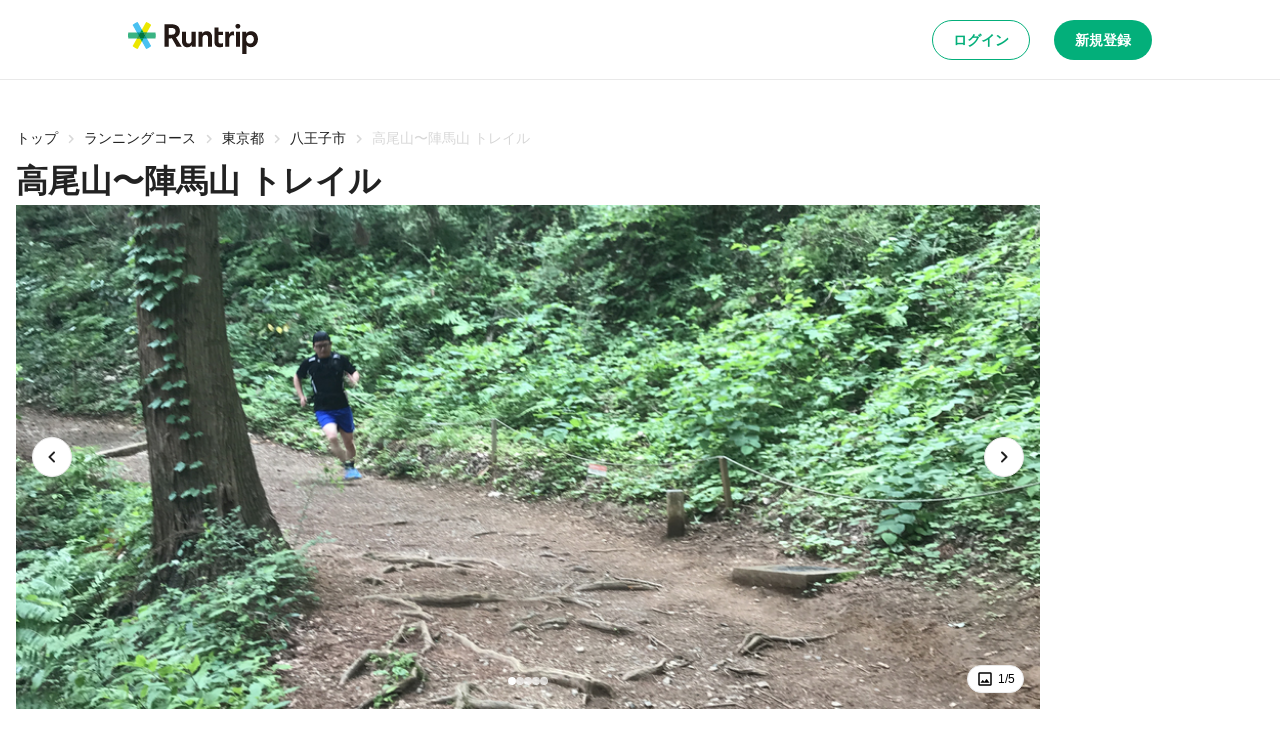

--- FILE ---
content_type: text/html; charset=utf-8
request_url: https://runtrip.jp/courses/tokyo/13201/3765
body_size: 51263
content:
<!DOCTYPE html><html lang="ja-JP" dir="ltr"><head><meta charSet="utf-8" data-next-head=""/><title data-next-head="">高尾山〜陣馬山 トレイル | ラントリップ</title><meta name="description" content="高尾山〜陣馬山 トレイルのページです。地元のランナーが投稿した自慢のランニングコースを簡単に検索することができます。 「行きたくなる道」に出会えるラントリップなら、距離や起伏の多さといった条件に加え着替え場所や荷物置き場も見つかります。" data-next-head=""/><meta name="keywords" content="Runtrip,ラントリップ,ランニング,ランニングコース,ランニングイベント,ランニングステーション,ランステ,ジョギング,ジョギングコース" data-next-head=""/><meta name="viewport" content="width=device-width, initial-scale=1.0" data-next-head=""/><meta name="author" content="ラントリップ/Runtrip" data-next-head=""/><meta name="copyright" content="Copyright Runtrip,Inc. All Rights Reserved." data-next-head=""/><meta property="og:title" content="高尾山〜陣馬山 トレイル | ラントリップ" data-next-head=""/><meta property="og:description" content="高尾山〜陣馬山 トレイルのページです。地元のランナーが投稿した自慢のランニングコースを簡単に検索することができます。 「行きたくなる道」に出会えるラントリップなら、距離や起伏の多さといった条件に加え着替え場所や荷物置き場も見つかります。" data-next-head=""/><meta property="og:type" content="website" data-next-head=""/><meta property="og:url" content="https://runtrip.jp/courses/tokyo/13201/3765" data-next-head=""/><meta property="og:locale" content="ja_JP" data-next-head=""/><meta property="og:image" content="https://d3304ij6n73kfg.cloudfront.net/prod/thumb/course_main/3765/1000_500" data-next-head=""/><meta name="og:image:alt" content="高尾山〜陣馬山 トレイル" data-next-head=""/><meta name="twitter:card" content="summary_large_image" data-next-head=""/><meta name="twitter:site" content="@runtrip_" data-next-head=""/><meta name="twitter:title" content="高尾山〜陣馬山 トレイル | ラントリップ" data-next-head=""/><meta name="twitter:description" content="高尾山〜陣馬山 トレイルのページです。地元のランナーが投稿した自慢のランニングコースを簡単に検索することができます。 「行きたくなる道」に出会えるラントリップなら、距離や起伏の多さといった条件に加え着替え場所や荷物置き場も見つかります。" data-next-head=""/><meta name="twitter:image" content="https://d3304ij6n73kfg.cloudfront.net/prod/thumb/course_main/3765/1000_500" data-next-head=""/><meta name="twitter:image:alt" content="高尾山〜陣馬山 トレイル" data-next-head=""/><link rel="preload" href="https://d3304ij6n73kfg.cloudfront.net/prod/thumb/course_main/3765/1000_500" as="image" data-next-head=""/><link rel="preload" href="https://d3304ij6n73kfg.cloudfront.net/prod/thumb/course_sub/3765/1527686523.9753/1000_500" as="image" data-next-head=""/><link rel="preload" href="https://d3304ij6n73kfg.cloudfront.net/prod/thumb/course_sub/3765/1527686524.76/1000_500" as="image" data-next-head=""/><meta charSet="utf-8"/><link rel="icon" href="/favicon.ico"/><link rel="apple-touch-icon" sizes="180x180" href="/icons/apple-touch-icon.png"/><link rel="icon" type="image/png" sizes="32x32" href="/icons/favicon-32x32.png"/><link rel="icon" type="image/png" sizes="16x16" href="/icons/favicon-16x16.png"/><link rel="manifest" href="/site.webmanifest" crossorigin="use-credentials"/><link rel="mask-icon" href="/icons/safari-pinned-tab.svg" color="#03af7a"/><meta name="msapplication-TileColor" content="#ffffff"/><meta name="theme-color" content="#ffffff"/><noscript data-n-css=""></noscript><script defer="" nomodule="" src="/_next/static/chunks/polyfills-42372ed130431b0a.js"></script><script src="/_next/static/chunks/webpack-8bffd93b74db6977.js" defer=""></script><script src="/_next/static/chunks/framework-3bb6f38590608200.js" defer=""></script><script src="/_next/static/chunks/main-766869adf8680261.js" defer=""></script><script src="/_next/static/chunks/pages/_app-9807e2f0d555752e.js" defer=""></script><script src="/_next/static/chunks/c8940057-a5ac9229342d250e.js" defer=""></script><script src="/_next/static/chunks/0c4fd1c2-cb597e94e010b6a5.js" defer=""></script><script src="/_next/static/chunks/1388-81e5a41bc9aa3dd0.js" defer=""></script><script src="/_next/static/chunks/9965-3dd9e3c7dac8ee4c.js" defer=""></script><script src="/_next/static/chunks/220-693c8669ce12b86d.js" defer=""></script><script src="/_next/static/chunks/7663-7c000cc39d773ac1.js" defer=""></script><script src="/_next/static/chunks/8267-6f204813840c19cc.js" defer=""></script><script src="/_next/static/chunks/5537-4b21b0de57e43b80.js" defer=""></script><script src="/_next/static/chunks/9219-18dd7b55052e576e.js" defer=""></script><script src="/_next/static/chunks/7307-3507c93e884a0b97.js" defer=""></script><script src="/_next/static/chunks/1807-c1382a7e553da81c.js" defer=""></script><script src="/_next/static/chunks/4303-5950d3aee22e660b.js" defer=""></script><script src="/_next/static/chunks/1782-0e42f3c8dbef5e91.js" defer=""></script><script src="/_next/static/chunks/pages/courses/%5BprefectureEn%5D/%5BareaId%5D/%5BcourseId%5D-a39daf265a16fe47.js" defer=""></script><script src="/_next/static/vUJJSGpqeJuMfAFqjUxzv/_buildManifest.js" defer=""></script><script src="/_next/static/vUJJSGpqeJuMfAFqjUxzv/_ssgManifest.js" defer=""></script><style data-styled="" data-styled-version="5.3.6">.bycLOU{-webkit-text-decoration:none;text-decoration:none;color:#42B8E4;-webkit-transition:color 0.2s ease;transition:color 0.2s ease;}/*!sc*/
.bycLOU:hover,.bycLOU:focus,.bycLOU:active{color:#42B8E4;}/*!sc*/
data-styled.g7[id="sc-fba6b82f-0"]{content:"bycLOU,"}/*!sc*/
.bKHnqA{border-radius:9999px;cursor:pointer;display:-webkit-inline-box;display:-webkit-inline-flex;display:-ms-inline-flexbox;display:inline-flex;-webkit-align-items:center;-webkit-box-align:center;-ms-flex-align:center;align-items:center;-webkit-box-pack:center;-webkit-justify-content:center;-ms-flex-pack:center;justify-content:center;position:relative;-webkit-user-select:none;-moz-user-select:none;-ms-user-select:none;user-select:none;white-space:nowrap;border:none;background-color:transparent;padding:0;margin:0;-webkit-text-decoration:none;text-decoration:none;-webkit-transition:color 0.2s ease,background-color 0.2s ease,border 0.2s ease;transition:color 0.2s ease,background-color 0.2s ease,border 0.2s ease;box-sizing:border-box;background-color:#222;color:#FFFFFF;font-weight:600;font-size:14px;line-height:1.5;line-height:1;padding:8px 16px 8px;min-height:32px;}/*!sc*/
.bKHnqA >>> path{fill:currentColor;}/*!sc*/
.bKHnqA:hover{background-color:#000;}/*!sc*/
.fMAUZo{border-radius:9999px;cursor:pointer;display:-webkit-inline-box;display:-webkit-inline-flex;display:-ms-inline-flexbox;display:inline-flex;-webkit-align-items:center;-webkit-box-align:center;-ms-flex-align:center;align-items:center;-webkit-box-pack:center;-webkit-justify-content:center;-ms-flex-pack:center;justify-content:center;position:relative;-webkit-user-select:none;-moz-user-select:none;-ms-user-select:none;user-select:none;white-space:nowrap;border:none;background-color:transparent;padding:0;margin:0;-webkit-text-decoration:none;text-decoration:none;-webkit-transition:color 0.2s ease,background-color 0.2s ease,border 0.2s ease;transition:color 0.2s ease,background-color 0.2s ease,border 0.2s ease;box-sizing:border-box;background-color:#FFF;color:#03AF7A;border:1px solid #03AF7A;font-weight:600;font-size:14px;line-height:1.5;line-height:1;padding:8px 16px 8px;min-height:32px;}/*!sc*/
.fMAUZo >>> path{fill:currentColor;}/*!sc*/
.fMAUZo:hover{background-color:#E6FDF2;}/*!sc*/
@media screen and (min-width:600px){.fMAUZo{font-weight:600;font-size:14px;line-height:1.5;line-height:1;padding:8px 20px 8px;min-height:40px;}}/*!sc*/
.gCwkH{border-radius:9999px;cursor:pointer;display:-webkit-inline-box;display:-webkit-inline-flex;display:-ms-inline-flexbox;display:inline-flex;-webkit-align-items:center;-webkit-box-align:center;-ms-flex-align:center;align-items:center;-webkit-box-pack:center;-webkit-justify-content:center;-ms-flex-pack:center;justify-content:center;position:relative;-webkit-user-select:none;-moz-user-select:none;-ms-user-select:none;user-select:none;white-space:nowrap;border:none;background-color:transparent;padding:0;margin:0;-webkit-text-decoration:none;text-decoration:none;-webkit-transition:color 0.2s ease,background-color 0.2s ease,border 0.2s ease;transition:color 0.2s ease,background-color 0.2s ease,border 0.2s ease;box-sizing:border-box;background-color:#03AF7A;color:#FFFFFF;border:1px solid transparent;font-weight:600;font-size:14px;line-height:1.5;line-height:1;padding:8px 16px 8px;min-height:32px;}/*!sc*/
.gCwkH >>> path{fill:currentColor;}/*!sc*/
.gCwkH:hover{background-color:#07A771;}/*!sc*/
@media screen and (min-width:600px){.gCwkH{font-weight:600;font-size:14px;line-height:1.5;line-height:1;padding:8px 20px 8px;min-height:40px;}}/*!sc*/
.kSfNGc{border-radius:9999px;cursor:pointer;display:-webkit-inline-box;display:-webkit-inline-flex;display:-ms-inline-flexbox;display:inline-flex;-webkit-align-items:center;-webkit-box-align:center;-ms-flex-align:center;align-items:center;-webkit-box-pack:center;-webkit-justify-content:center;-ms-flex-pack:center;justify-content:center;position:relative;-webkit-user-select:none;-moz-user-select:none;-ms-user-select:none;user-select:none;white-space:nowrap;border:none;background-color:transparent;padding:0;margin:0;-webkit-text-decoration:none;text-decoration:none;-webkit-transition:color 0.2s ease,background-color 0.2s ease,border 0.2s ease;transition:color 0.2s ease,background-color 0.2s ease,border 0.2s ease;box-sizing:border-box;background-color:#FFF;color:#03AF7A;border:1px solid #03AF7A;font-weight:600;font-size:14px;line-height:1.5;line-height:1;padding:8px 20px 8px;min-height:40px;width:100%;}/*!sc*/
.kSfNGc >>> path{fill:currentColor;}/*!sc*/
.kSfNGc:hover{background-color:#E6FDF2;}/*!sc*/
.kUpuUt{border-radius:9999px;cursor:pointer;display:-webkit-inline-box;display:-webkit-inline-flex;display:-ms-inline-flexbox;display:inline-flex;-webkit-align-items:center;-webkit-box-align:center;-ms-flex-align:center;align-items:center;-webkit-box-pack:center;-webkit-justify-content:center;-ms-flex-pack:center;justify-content:center;position:relative;-webkit-user-select:none;-moz-user-select:none;-ms-user-select:none;user-select:none;white-space:nowrap;border:none;background-color:transparent;padding:0;margin:0;-webkit-text-decoration:none;text-decoration:none;-webkit-transition:color 0.2s ease,background-color 0.2s ease,border 0.2s ease;transition:color 0.2s ease,background-color 0.2s ease,border 0.2s ease;box-sizing:border-box;background-color:#FFF;color:#03AF7A;border:1px solid #03AF7A;font-weight:600;font-size:14px;line-height:1.5;line-height:1;padding:8px 16px 8px;min-height:32px;width:100%;margin-right:24px;}/*!sc*/
.kUpuUt >>> path{fill:currentColor;}/*!sc*/
.kUpuUt:hover{background-color:#E6FDF2;}/*!sc*/
@media screen and (min-width:600px){.kUpuUt{font-weight:600;font-size:16px;line-height:1.5;line-height:1;padding:11px 24px 11px;min-height:48px;}}/*!sc*/
.bfJGZy{border-radius:9999px;cursor:pointer;display:-webkit-inline-box;display:-webkit-inline-flex;display:-ms-inline-flexbox;display:inline-flex;-webkit-align-items:center;-webkit-box-align:center;-ms-flex-align:center;align-items:center;-webkit-box-pack:center;-webkit-justify-content:center;-ms-flex-pack:center;justify-content:center;position:relative;-webkit-user-select:none;-moz-user-select:none;-ms-user-select:none;user-select:none;white-space:nowrap;border:none;background-color:transparent;padding:0;margin:0;-webkit-text-decoration:none;text-decoration:none;-webkit-transition:color 0.2s ease,background-color 0.2s ease,border 0.2s ease;transition:color 0.2s ease,background-color 0.2s ease,border 0.2s ease;box-sizing:border-box;background-color:#03AF7A;color:#FFFFFF;border:1px solid transparent;font-weight:600;font-size:14px;line-height:1.5;line-height:1;padding:8px 16px 8px;min-height:32px;width:100%;}/*!sc*/
.bfJGZy >>> path{fill:currentColor;}/*!sc*/
.bfJGZy:hover{background-color:#07A771;}/*!sc*/
@media screen and (min-width:600px){.bfJGZy{font-weight:600;font-size:16px;line-height:1.5;line-height:1;padding:11px 24px 11px;min-height:48px;}}/*!sc*/
.cfjBEA{border-radius:9999px;cursor:pointer;display:-webkit-inline-box;display:-webkit-inline-flex;display:-ms-inline-flexbox;display:inline-flex;-webkit-align-items:center;-webkit-box-align:center;-ms-flex-align:center;align-items:center;-webkit-box-pack:center;-webkit-justify-content:center;-ms-flex-pack:center;justify-content:center;position:relative;-webkit-user-select:none;-moz-user-select:none;-ms-user-select:none;user-select:none;white-space:nowrap;border:none;background-color:transparent;padding:0;margin:0;-webkit-text-decoration:none;text-decoration:none;-webkit-transition:color 0.2s ease,background-color 0.2s ease,border 0.2s ease;transition:color 0.2s ease,background-color 0.2s ease,border 0.2s ease;box-sizing:border-box;background-color:#03AF7A;color:#FFFFFF;border:1px solid transparent;font-weight:600;font-size:14px;line-height:1.5;line-height:1;padding:8px 16px 8px;min-height:32px;}/*!sc*/
.cfjBEA >>> path{fill:currentColor;}/*!sc*/
.cfjBEA:hover{background-color:#07A771;}/*!sc*/
data-styled.g9[id="sc-b0778c8a-0"]{content:"bKHnqA,fMAUZo,gCwkH,kSfNGc,kUpuUt,bfJGZy,cfjBEA,"}/*!sc*/
.cZyljl{display:-webkit-box;display:-webkit-flex;display:-ms-flexbox;display:flex;-webkit-align-items:center;-webkit-box-align:center;-ms-flex-align:center;align-items:center;-webkit-box-pack:center;-webkit-justify-content:center;-ms-flex-pack:center;justify-content:center;margin-right:8px;margin-top:-2px;width:20px;height:20px;}/*!sc*/
data-styled.g10[id="sc-b0778c8a-1"]{content:"cZyljl,"}/*!sc*/
.hgarVw{-webkit-flex-direction:column;-ms-flex-direction:column;flex-direction:column;gap:32px;display:-webkit-box;display:-webkit-flex;display:-ms-flexbox;display:flex;width:auto;}/*!sc*/
@media screen and (min-width:600px){.hgarVw{-webkit-flex-direction:column;-ms-flex-direction:column;flex-direction:column;}}/*!sc*/
@media screen and (min-width:1024px){.hgarVw{-webkit-flex-direction:column-reverse;-ms-flex-direction:column-reverse;flex-direction:column-reverse;}}/*!sc*/
@media screen and (min-width:600px){.hgarVw{gap:32px;}}/*!sc*/
@media screen and (min-width:1024px){.hgarVw{gap:24px;}}/*!sc*/
.gyLRrc{-webkit-flex-direction:column;-ms-flex-direction:column;flex-direction:column;display:-webkit-box;display:-webkit-flex;display:-ms-flexbox;display:flex;width:auto;}/*!sc*/
.hGoell{margin-top:0;display:-webkit-box;display:-webkit-flex;display:-ms-flexbox;display:flex;width:auto;}/*!sc*/
.kMWyqZ{margin-top:16px;-webkit-box-pack:justify;-webkit-justify-content:space-between;-ms-flex-pack:justify;justify-content:space-between;-webkit-align-items:center;-webkit-box-align:center;-ms-flex-align:center;align-items:center;gap:8px;display:-webkit-box;display:-webkit-flex;display:-ms-flexbox;display:flex;width:auto;}/*!sc*/
@media screen and (min-width:600px){.kMWyqZ{margin-top:8px;}}/*!sc*/
.htuuFK{margin-left:8px;-webkit-align-items:center;-webkit-box-align:center;-ms-flex-align:center;align-items:center;gap:4px;display:-webkit-box;display:-webkit-flex;display:-ms-flexbox;display:flex;width:auto;}/*!sc*/
.cScghf{margin-top:24px;-webkit-flex-direction:column;-ms-flex-direction:column;flex-direction:column;display:-webkit-box;display:-webkit-flex;display:-ms-flexbox;display:flex;width:auto;}/*!sc*/
.bozOeV{-webkit-flex-direction:column;-ms-flex-direction:column;flex-direction:column;gap:24px;display:-webkit-box;display:-webkit-flex;display:-ms-flexbox;display:flex;width:auto;}/*!sc*/
.kDdbM{-webkit-box-pack:justify;-webkit-justify-content:space-between;-ms-flex-pack:justify;justify-content:space-between;-webkit-align-items:center;-webkit-box-align:center;-ms-flex-align:center;align-items:center;display:-webkit-box;display:-webkit-flex;display:-ms-flexbox;display:flex;width:auto;}/*!sc*/
.imKKAb{gap:8px;display:-webkit-box;display:-webkit-flex;display:-ms-flexbox;display:flex;width:auto;}/*!sc*/
.cehHjk{display:-webkit-box;display:-webkit-flex;display:-ms-flexbox;display:flex;width:auto;}/*!sc*/
.iVAwGx{gap:24px;display:-webkit-box;display:-webkit-flex;display:-ms-flexbox;display:flex;width:auto;}/*!sc*/
.iDAUXw{margin-top:48px;gap:24px;display:-webkit-box;display:-webkit-flex;display:-ms-flexbox;display:flex;width:auto;}/*!sc*/
.bhbUKn{margin-top:24px;-webkit-box-pack:justify;-webkit-justify-content:space-between;-ms-flex-pack:justify;justify-content:space-between;-webkit-align-items:center;-webkit-box-align:center;-ms-flex-align:center;align-items:center;display:-webkit-box;display:-webkit-flex;display:-ms-flexbox;display:flex;width:auto;}/*!sc*/
data-styled.g28[id="sc-70064678-0"]{content:"hgarVw,gyLRrc,hGoell,kMWyqZ,htuuFK,cScghf,bozOeV,kDdbM,imKKAb,cehHjk,iVAwGx,iDAUXw,bhbUKn,"}/*!sc*/
html,body,div,span,applet,object,iframe,h1,h2,h3,h4,h5,h6,p,blockquote,pre,a,abbr,acronym,address,big,cite,code,del,dfn,em,img,ins,kbd,q,s,samp,small,strike,strong,sub,sup,tt,var,b,u,i,center,dl,dt,dd,menu,ol,ul,li,fieldset,form,label,legend,table,caption,tbody,tfoot,thead,tr,th,td,article,aside,canvas,details,embed,figure,figcaption,footer,header,hgroup,main,menu,nav,output,ruby,section,summary,time,mark,audio,video{margin:0;padding:0;border:0;font-size:100%;font:inherit;vertical-align:baseline;}/*!sc*/
article,aside,details,figcaption,figure,footer,header,hgroup,main,menu,nav,section{display:block;}/*!sc*/
*[hidden]{display:none;}/*!sc*/
body{line-height:1;}/*!sc*/
menu,ol,ul{list-style:none;}/*!sc*/
blockquote,q{quotes:none;}/*!sc*/
blockquote:before,blockquote:after,q:before,q:after{content:'';content:none;}/*!sc*/
table{border-collapse:collapse;border-spacing:0;}/*!sc*/
*,::before,::after,body{font-family:"Hiragino Kaku Gothic ProN",游ゴシック体,YuGothic,游ゴシック,"Yu Gothic",sans-serif;line-height:1;box-sizing:border-box;border-style:solid;border-width:0;}/*!sc*/
data-styled.g32[id="sc-global-ikvZmc1"]{content:"sc-global-ikvZmc1,"}/*!sc*/
.bSxFAp{font-weight:600;font-size:10px;line-height:1.5;word-break:break-all;color:#222;}/*!sc*/
.iSVnSp{font-weight:600;font-size:28px;line-height:1.5;word-break:break-all;color:#222;}/*!sc*/
@media screen and (min-width:1024px){.iSVnSp{font-size:32px;}}/*!sc*/
.kCEdoE{font-weight:300;font-size:14px;line-height:1.5;word-break:break-all;color:#222;}/*!sc*/
.hqYcer{font-weight:600;font-size:16px;line-height:1.5;word-break:break-all;color:#222;}/*!sc*/
.eRBLAQ{font-weight:600;font-size:22px;line-height:1.5;word-break:break-all;color:#222;}/*!sc*/
@media screen and (min-width:1024px){.eRBLAQ{font-size:24px;}}/*!sc*/
.kJYDTz{margin-top:48px;font-weight:600;font-size:22px;line-height:1.5;word-break:break-all;color:#222;}/*!sc*/
@media screen and (min-width:600px){.kJYDTz{margin-top:48px;}}/*!sc*/
@media screen and (min-width:1024px){.kJYDTz{margin-top:96px;}}/*!sc*/
@media screen and (min-width:1024px){.kJYDTz{font-size:24px;}}/*!sc*/
.iqykAl{margin-top:24px;font-weight:300;font-size:16px;line-height:1.5;word-break:break-all;color:#222;}/*!sc*/
.bZTDZy{margin-top:32px;font-weight:300;font-size:12px;line-height:1.5;word-break:break-all;color:#717171;}/*!sc*/
.ijuMTf{font-weight:600;font-size:18px;line-height:1.5;word-break:break-all;display:inline;color:inherit;}/*!sc*/
.bYHTwC{font-weight:300;font-size:16px;line-height:1.5;word-break:break-all;color:#222;}/*!sc*/
.iYREyf{font-weight:600;font-size:12px;line-height:1.5;word-break:break-all;color:#222;}/*!sc*/
data-styled.g33[id="sc-9afcaa9a-0"]{content:"bSxFAp,iSVnSp,kCEdoE,hqYcer,eRBLAQ,kJYDTz,iqykAl,bZTDZy,ijuMTf,bYHTwC,iYREyf,"}/*!sc*/
.eVvtoK{display:-webkit-inline-box;display:-webkit-inline-flex;display:-ms-inline-flexbox;display:inline-flex;-webkit-align-items:center;-webkit-box-align:center;-ms-flex-align:center;align-items:center;background-color:transparent;padding:0;-webkit-text-decoration:none;text-decoration:none;color:inherit;cursor:pointer;}/*!sc*/
.GZfi{display:-webkit-inline-box;display:-webkit-inline-flex;display:-ms-inline-flexbox;display:inline-flex;-webkit-align-items:center;-webkit-box-align:center;-ms-flex-align:center;align-items:center;background-color:transparent;padding:0;-webkit-text-decoration:none;text-decoration:none;color:inherit;}/*!sc*/
data-styled.g34[id="sc-8a6f7c63-0"]{content:"eVvtoK,GZfi,"}/*!sc*/
.kJnQf{position:relative;}/*!sc*/
data-styled.g35[id="sc-8a6f7c63-1"]{content:"kJnQf,"}/*!sc*/
.knnCdQ{height:24px;width:24px;min-width:24px;position:relative;border-radius:9999px;overflow:hidden;padding:0;}/*!sc*/
.knnCdQ > img{width:100%;height:100%;object-fit:cover;}/*!sc*/
.bAvEQC{height:40px;width:40px;min-width:40px;position:relative;border-radius:9999px;overflow:hidden;padding:0;}/*!sc*/
.bAvEQC > img{width:100%;height:100%;object-fit:cover;}/*!sc*/
.kRLAcV{height:24px;width:24px;min-width:24px;position:relative;border-radius:9999px;overflow:hidden;padding:0;}/*!sc*/
@media screen and (min-width:600px){.kRLAcV{height:24px;width:24px;min-width:24px;}}/*!sc*/
@media screen and (min-width:1024px){.kRLAcV{height:24px;width:24px;min-width:24px;}}/*!sc*/
.kRLAcV > img{width:100%;height:100%;object-fit:cover;}/*!sc*/
data-styled.g36[id="sc-8a6f7c63-2"]{content:"knnCdQ,bAvEQC,kRLAcV,"}/*!sc*/
.dzVIFp{position:relative;bottom:0px;right:0px;width:12px;height:12px;}/*!sc*/
data-styled.g37[id="sc-8a6f7c63-3"]{content:"dzVIFp,"}/*!sc*/
.gXGALD{display:-webkit-box;display:-webkit-flex;display:-ms-flexbox;display:flex;-webkit-align-items:center;-webkit-box-align:center;-ms-flex-align:center;align-items:center;}/*!sc*/
.gXGALD .sc-8a6f7c63-0:not(:first-child){margin-left:-4.8px;}/*!sc*/
.gXGALD .sc-8a6f7c63-0 .sc-8a6f7c63-2{height:24px;width:24px;min-width:24px;border:1px solid #FFF;box-sizing:border-box;}/*!sc*/
data-styled.g38[id="sc-8a6f7c63-4"]{content:"gXGALD,"}/*!sc*/
.fmqHuL{overflow:auto;}/*!sc*/
data-styled.g40[id="sc-bbed32ac-0"]{content:"fmqHuL,"}/*!sc*/
.bDFjmG{list-style:none;display:-webkit-box;display:-webkit-flex;display:-ms-flexbox;display:flex;-webkit-box-pack:justify;-webkit-justify-content:space-between;-ms-flex-pack:justify;justify-content:space-between;-webkit-align-items:center;-webkit-box-align:center;-ms-flex-align:center;align-items:center;padding:8px 0px;background-color:#FFF;color:#222;}/*!sc*/
data-styled.g56[id="sc-d7d857d7-0"]{content:"bDFjmG,"}/*!sc*/
.bXmIHu{display:-webkit-box;display:-webkit-flex;display:-ms-flexbox;display:flex;-webkit-align-items:flex-start;-webkit-box-align:flex-start;-ms-flex-align:flex-start;align-items:flex-start;word-break:break-word;}/*!sc*/
.bXmIHu > svg{min-width:24px;}/*!sc*/
data-styled.g57[id="sc-d7d857d7-1"]{content:"bXmIHu,"}/*!sc*/
.dkfHdP{font-weight:300;font-size:16px;line-height:1.5;margin-left:8px;}/*!sc*/
data-styled.g58[id="sc-d7d857d7-2"]{content:"dkfHdP,"}/*!sc*/
.iKaQFN{font-weight:600;font-size:16px;line-height:1.5;}/*!sc*/
data-styled.g59[id="sc-d7d857d7-3"]{content:"iKaQFN,"}/*!sc*/
.FDvgv{display:block;overflow:hidden;text-overflow:ellipsis;white-space:nowrap;}/*!sc*/
.llsLpC{margin-top:4px;display:block;overflow:hidden;text-overflow:ellipsis;white-space:nowrap;}/*!sc*/
data-styled.g60[id="sc-ae1e9bc7-0"]{content:"FDvgv,llsLpC,"}/*!sc*/
.cuMUDs{border-radius:9999px;cursor:pointer;display:-webkit-box;display:-webkit-flex;display:-ms-flexbox;display:flex;-webkit-align-items:center;-webkit-box-align:center;-ms-flex-align:center;align-items:center;-webkit-box-pack:center;-webkit-justify-content:center;-ms-flex-pack:center;justify-content:center;position:relative;-webkit-user-select:none;-moz-user-select:none;-ms-user-select:none;user-select:none;white-space:nowrap;border:none;background-color:transparent;padding:0;-webkit-text-decoration:none;text-decoration:none;-webkit-transition:color 0.2s ease,background-color 0.2s ease,border 0.2s ease;transition:color 0.2s ease,background-color 0.2s ease,border 0.2s ease;-webkit-flex-shrink:0;-ms-flex-negative:0;flex-shrink:0;background-color:#FFF;color:#222;border:1px solid #E9E9E9;height:40px;width:40px;}/*!sc*/
.cuMUDs >>> path{fill:currentColor;}/*!sc*/
.cuMUDs:hover{border:1px solid #222222;}/*!sc*/
.cuMUDs > svg{height:24px;width:24px;}/*!sc*/
.jiVyHj{border-radius:9999px;cursor:pointer;display:-webkit-box;display:-webkit-flex;display:-ms-flexbox;display:flex;-webkit-align-items:center;-webkit-box-align:center;-ms-flex-align:center;align-items:center;-webkit-box-pack:center;-webkit-justify-content:center;-ms-flex-pack:center;justify-content:center;position:relative;-webkit-user-select:none;-moz-user-select:none;-ms-user-select:none;user-select:none;white-space:nowrap;border:none;background-color:transparent;padding:0;-webkit-text-decoration:none;text-decoration:none;-webkit-transition:color 0.2s ease,background-color 0.2s ease,border 0.2s ease;transition:color 0.2s ease,background-color 0.2s ease,border 0.2s ease;-webkit-flex-shrink:0;-ms-flex-negative:0;flex-shrink:0;background-color:#F4F5F7;color:#222;border:1px solid transparent;height:40px;width:40px;}/*!sc*/
.jiVyHj >>> path{fill:currentColor;}/*!sc*/
.jiVyHj:hover{background-color:#F1F3F6;}/*!sc*/
.jiVyHj > svg{height:24px;width:24px;}/*!sc*/
data-styled.g66[id="sc-1d03e119-0"]{content:"cuMUDs,jiVyHj,"}/*!sc*/
.bUvSdI{display:-webkit-box;display:-webkit-flex;display:-ms-flexbox;display:flex;-webkit-align-items:center;-webkit-box-align:center;-ms-flex-align:center;align-items:center;-webkit-box-pack:center;-webkit-justify-content:center;-ms-flex-pack:center;justify-content:center;width:100%;height:56px;background-color:#FFF;border-bottom:1px solid #E9E9E9;}/*!sc*/
@media screen and (min-width:600px){.bUvSdI{height:80px;}}/*!sc*/
data-styled.g67[id="sc-20730502-0"]{content:"bUvSdI,"}/*!sc*/
.hYjhHx{display:-webkit-box;display:-webkit-flex;display:-ms-flexbox;display:flex;-webkit-box-pack:justify;-webkit-justify-content:space-between;-ms-flex-pack:justify;justify-content:space-between;-webkit-align-items:center;-webkit-box-align:center;-ms-flex-align:center;align-items:center;width:100%;height:100%;max-width:100%;padding:16px;}/*!sc*/
@media screen and (min-width:600px){.hYjhHx{max-width:calc(1024px + 32px);}}/*!sc*/
data-styled.g68[id="sc-20730502-1"]{content:"hYjhHx,"}/*!sc*/
.kzIcGG{width:97px;}/*!sc*/
@media screen and (min-width:600px){.kzIcGG{width:130px;}}/*!sc*/
data-styled.g69[id="sc-20730502-2"]{content:"kzIcGG,"}/*!sc*/
.eyECVn{display:-webkit-box;display:-webkit-flex;display:-ms-flexbox;display:flex;-webkit-align-items:center;-webkit-box-align:center;-ms-flex-align:center;align-items:center;}/*!sc*/
.eyECVn > button,.eyECVn > a{margin-left:8px;}/*!sc*/
@media screen and (min-width:600px){.eyECVn > button,.eyECVn > a{margin-left:24px;}}/*!sc*/
data-styled.g70[id="sc-20730502-3"]{content:"eyECVn,"}/*!sc*/
.QsZDg{color:inherit;-webkit-text-decoration:none;text-decoration:none;margin-top:16px;}/*!sc*/
data-styled.g81[id="sc-88312b03-0"]{content:"QsZDg,"}/*!sc*/
.fmNjDk{display:-webkit-box;display:-webkit-flex;display:-ms-flexbox;display:flex;-webkit-flex-direction:column;-ms-flex-direction:column;flex-direction:column;margin-bottom:32px;}/*!sc*/
data-styled.g82[id="sc-de3fca41-0"]{content:"fmNjDk,"}/*!sc*/
.fuknri{width:100%;padding:48px 32px;background:#F4F5F7;}/*!sc*/
data-styled.g83[id="sc-60fece3-0"]{content:"fuknri,"}/*!sc*/
.deevfb{max-width:1024px;margin:0 auto;display:-webkit-box;display:-webkit-flex;display:-ms-flexbox;display:flex;-webkit-box-pack:justify;-webkit-justify-content:space-between;-ms-flex-pack:justify;justify-content:space-between;border-bottom:1px solid #E9E9E9;-webkit-flex-direction:column;-ms-flex-direction:column;flex-direction:column;}/*!sc*/
@media screen and (min-width:1024px){.deevfb{-webkit-flex-direction:row;-ms-flex-direction:row;flex-direction:row;}}/*!sc*/
data-styled.g84[id="sc-60fece3-1"]{content:"deevfb,"}/*!sc*/
.eYdDxd{width:100px;margin-bottom:32px;}/*!sc*/
data-styled.g85[id="sc-60fece3-2"]{content:"eYdDxd,"}/*!sc*/
.jXrJVf{display:-webkit-box;display:-webkit-flex;display:-ms-flexbox;display:flex;-webkit-flex-direction:column;-ms-flex-direction:column;flex-direction:column;}/*!sc*/
@media screen and (min-width:1024px){.jXrJVf{-webkit-flex-direction:row;-ms-flex-direction:row;flex-direction:row;-webkit-box-pack:space-around;-webkit-justify-content:space-around;-ms-flex-pack:space-around;justify-content:space-around;width:70%;}}/*!sc*/
data-styled.g86[id="sc-60fece3-3"]{content:"jXrJVf,"}/*!sc*/
.hYFfBx{max-width:1024px;display:-webkit-box;display:-webkit-flex;display:-ms-flexbox;display:flex;-webkit-flex-direction:row;-ms-flex-direction:row;flex-direction:row;-webkit-box-pack:justify;-webkit-justify-content:space-between;-ms-flex-pack:justify;justify-content:space-between;margin:16px auto 0;-webkit-align-items:center;-webkit-box-align:center;-ms-flex-align:center;align-items:center;}/*!sc*/
data-styled.g87[id="sc-60fece3-4"]{content:"hYFfBx,"}/*!sc*/
.IHMoa{display:-webkit-box;display:-webkit-flex;display:-ms-flexbox;display:flex;-webkit-flex-direction:row;-ms-flex-direction:row;flex-direction:row;}/*!sc*/
data-styled.g88[id="sc-60fece3-5"]{content:"IHMoa,"}/*!sc*/
.eoSgDs{margin-left:16px;cursor:pointer;display:-webkit-box;display:-webkit-flex;display:-ms-flexbox;display:flex;-webkit-flex-direction:row;-ms-flex-direction:row;flex-direction:row;-webkit-box-pack:center;-webkit-justify-content:center;-ms-flex-pack:center;justify-content:center;-webkit-align-items:center;-webkit-box-align:center;-ms-flex-align:center;align-items:center;width:32px;height:32px;background:#FFF;border:1px solid #E9E9E9;box-sizing:border-box;border-radius:9999px;color:#222;}/*!sc*/
data-styled.g89[id="sc-60fece3-6"]{content:"eoSgDs,"}/*!sc*/
.ldrvzx{display:-webkit-box;display:-webkit-flex;display:-ms-flexbox;display:flex;-webkit-flex-direction:column;-ms-flex-direction:column;flex-direction:column;min-height:100vh;}/*!sc*/
@supports (-webkit-touch-callout:none){.ldrvzx{min-height:-webkit-fill-available;}}/*!sc*/
data-styled.g132[id="sc-cb1c13ff-0"]{content:"ldrvzx,"}/*!sc*/
.fQxYAX{display:-webkit-box;display:-webkit-flex;display:-ms-flexbox;display:flex;gap:16px;-webkit-align-items:center;-webkit-box-align:center;-ms-flex-align:center;align-items:center;-webkit-box-pack:justify;-webkit-justify-content:space-between;-ms-flex-pack:justify;justify-content:space-between;width:100%;background-color:#FFF;padding:12px 16px;background-color:#F4F5F7;}/*!sc*/
data-styled.g133[id="sc-9e123607-0"]{content:"fQxYAX,"}/*!sc*/
.hkccgL{display:-webkit-box;display:-webkit-flex;display:-ms-flexbox;display:flex;gap:16px;-webkit-align-items:center;-webkit-box-align:center;-ms-flex-align:center;align-items:center;-webkit-box-pack:justify;-webkit-justify-content:space-between;-ms-flex-pack:justify;justify-content:space-between;width:100%;background-color:#FFF;padding:16px;border-radius:8px 8px 0 0;border:1px solid #E9E9E9;border-bottom:none;}/*!sc*/
data-styled.g134[id="sc-9e123607-1"]{content:"hkccgL,"}/*!sc*/
.jVUHWq{width:36px;}/*!sc*/
data-styled.g135[id="sc-9e123607-2"]{content:"jVUHWq,"}/*!sc*/
.dOOJSQ{padding-left:16px;padding-right:16px;padding-bottom:48px;margin-inline:auto;width:100%;}/*!sc*/
@media screen and (min-width:600px){.dOOJSQ{padding-bottom:48px;}}/*!sc*/
@media screen and (min-width:1024px){.dOOJSQ{padding-bottom:96px;}}/*!sc*/
@media screen and (min-width:1024px){.dOOJSQ{width:min(100%,1056px);}}/*!sc*/
data-styled.g136[id="sc-6a4a3fa4-0"]{content:"dOOJSQ,"}/*!sc*/
.gFeaoO{margin-top:auto;}/*!sc*/
data-styled.g137[id="sc-6a4a3fa4-1"]{content:"gFeaoO,"}/*!sc*/
@media screen and (min-width:1024px){.cegHdh{display:none;}}/*!sc*/
data-styled.g138[id="sc-6a4a3fa4-2"]{content:"cegHdh,"}/*!sc*/
.bTokpN{position:-webkit-sticky;position:sticky;inset:0;z-index:5;}/*!sc*/
@media screen and (min-width:1024px){.bTokpN{display:none;}}/*!sc*/
data-styled.g139[id="sc-6a4a3fa4-3"]{content:"bTokpN,"}/*!sc*/
.kBNykV{padding-top:0;position:relative;display:-webkit-box;display:-webkit-flex;display:-ms-flexbox;display:flex;-webkit-flex-direction:column;-ms-flex-direction:column;flex-direction:column;min-height:100%;-webkit-box-flex:1;-webkit-flex-grow:1;-ms-flex-positive:1;flex-grow:1;width:100%;}/*!sc*/
@media screen and (min-width:600px){.kBNykV{padding-top:0;}}/*!sc*/
@media screen and (min-width:1024px){.kBNykV{padding-top:48px;}}/*!sc*/
data-styled.g140[id="sc-8062ede9-0"]{content:"kBNykV,"}/*!sc*/
.kRhSIe{color:#D8D8D8;height:18px;width:18px;margin:0 4px;}/*!sc*/
data-styled.g146[id="sc-be4153e9-0"]{content:"kRhSIe,"}/*!sc*/
.bzsDLC{font-weight:300;font-size:14px;line-height:1.5;display:-webkit-box;display:-webkit-flex;display:-ms-flexbox;display:flex;-webkit-align-items:center;-webkit-box-align:center;-ms-flex-align:center;align-items:center;}/*!sc*/
data-styled.g147[id="sc-be4153e9-1"]{content:"bzsDLC,"}/*!sc*/
.clCqTz{-webkit-text-decoration:none;text-decoration:none;-webkit-transition:color 0.2s ease;transition:color 0.2s ease;color:#222;}/*!sc*/
.clCqTz:hover{color:#42B8E4;}/*!sc*/
.hLqdpd{-webkit-text-decoration:none;text-decoration:none;-webkit-transition:color 0.2s ease;transition:color 0.2s ease;color:#D8D8D8;pointer-events:none;}/*!sc*/
data-styled.g148[id="sc-be4153e9-2"]{content:"clCqTz,hLqdpd,"}/*!sc*/
.jsxgOq{display:-webkit-box;display:-webkit-flex;display:-ms-flexbox;display:flex;-webkit-align-items:center;-webkit-box-align:center;-ms-flex-align:center;align-items:center;-webkit-flex-wrap:wrap;-ms-flex-wrap:wrap;flex-wrap:wrap;}/*!sc*/
data-styled.g149[id="sc-bca84673-0"]{content:"jsxgOq,"}/*!sc*/
.hbNoRw{display:-webkit-box;display:-webkit-flex;display:-ms-flexbox;display:flex;position:relative;max-height:380px;width:100%;-webkit-flex-direction:column;-ms-flex-direction:column;flex-direction:column;}/*!sc*/
data-styled.g158[id="sc-e775e080-0"]{content:"hbNoRw,"}/*!sc*/
.kAjJmL{overflow:hidden;width:100%;display:-webkit-box;display:-webkit-flex;display:-ms-flexbox;display:flex;-webkit-flex-direction:column;-ms-flex-direction:column;flex-direction:column;margin-left:0;pointer-events:none;position:absolute;top:106px;padding:16px;}/*!sc*/
data-styled.g159[id="sc-e775e080-1"]{content:"kAjJmL,"}/*!sc*/
.fgJJOV{overflow:hidden;border-radius:8px;position:relative;width:100%;min-width:240px;max-width:initial;height:217px;}/*!sc*/
.fgJJOV::after{content:'';position:absolute;top:0;left:0;width:100%;height:100%;background:linear-gradient( 180deg,rgba(34,34,34,0) 50.23%,rgba(34,34,34,0.7) 100% );display:block;-webkit-user-select:none;-moz-user-select:none;-ms-user-select:none;user-select:none;pointer-events:none;z-index:1;}/*!sc*/
.fgJJOV > img{width:100%;height:100%;object-fit:cover;}/*!sc*/
data-styled.g161[id="sc-e775e080-3"]{content:"fgJJOV,"}/*!sc*/
.gxVZpf{width:100%;z-index:2;}/*!sc*/
.gxVZpf *{color:#FFFFFF;}/*!sc*/
data-styled.g162[id="sc-e775e080-4"]{content:"gxVZpf,"}/*!sc*/
.hAZVrK{display:inline;color:#FFFFFF;font-weight:300;font-size:12px;line-height:1.5;}/*!sc*/
data-styled.g163[id="sc-e775e080-5"]{content:"hAZVrK,"}/*!sc*/
.hwKBcn{z-index:2;margin-top:4px;}/*!sc*/
.hwKBcn *{color:#FFFFFF;}/*!sc*/
.hwKBcn > *{color:#FFFFFF;pointer-events:auto;z-index:2;}/*!sc*/
data-styled.g164[id="sc-e775e080-6"]{content:"hwKBcn,"}/*!sc*/
.kpTNQJ{margin-top:24px;gap:24px;grid-template-columns:repeat(1,1fr);display:grid;width:auto;}/*!sc*/
@media screen and (min-width:600px){.kpTNQJ{grid-template-columns:repeat(2,1fr);}}/*!sc*/
data-styled.g188[id="sc-7864a383-0"]{content:"kpTNQJ,"}/*!sc*/
.gxrtMz{touch-action:none;position:relative;-webkit-align-items:center;-webkit-box-align:center;-ms-flex-align:center;align-items:center;overflow:hidden;width:100%;height:100%;margin:0 auto;}/*!sc*/
@media screen and (min-width:1024px){.gxrtMz{max-width:1024px;margin:0 auto;}}/*!sc*/
data-styled.g189[id="sc-5ba27e3-0"]{content:"gxrtMz,"}/*!sc*/
.dtUwAn{width:calc(100% * 5);height:100%;display:-webkit-box;display:-webkit-flex;display:-ms-flexbox;display:flex;-webkit-align-items:center;-webkit-box-align:center;-ms-flex-align:center;align-items:center;}/*!sc*/
data-styled.g190[id="sc-5ba27e3-1"]{content:"dtUwAn,"}/*!sc*/
.iuhUxT{position:relative;width:calc(100% / 5);height:70vh;cursor:pointer;-webkit-transition:-webkit-transform 500ms ease-out;-webkit-transition:transform 500ms ease-out;transition:transform 500ms ease-out;-webkit-transform:translateX(0%);-ms-transform:translateX(0%);transform:translateX(0%);max-height:250px;}/*!sc*/
@media screen and (min-width:600px){.iuhUxT{max-height:354px;}}/*!sc*/
@media screen and (min-width:1024px){.iuhUxT{max-height:576px;}}/*!sc*/
.iuhUxT > *{width:100%;}/*!sc*/
data-styled.g191[id="sc-5ba27e3-2"]{content:"iuhUxT,"}/*!sc*/
.gfnxXv{position:absolute;z-index:2;display:none;left:16px;}/*!sc*/
@media screen and (min-width:1024px){.gfnxXv{display:block;top:50%;-webkit-transform:translateY(-50%);-ms-transform:translateY(-50%);transform:translateY(-50%);}}/*!sc*/
.gfnxXv > *{-webkit-transform:rotate(180deg);-ms-transform:rotate(180deg);transform:rotate(180deg);}/*!sc*/
data-styled.g192[id="sc-5ba27e3-3"]{content:"gfnxXv,"}/*!sc*/
.cQVggg{position:absolute;z-index:2;display:none;right:16px;}/*!sc*/
@media screen and (min-width:1024px){.cQVggg{display:block;top:50%;-webkit-transform:translateY(-50%);-ms-transform:translateY(-50%);transform:translateY(-50%);}}/*!sc*/
data-styled.g193[id="sc-5ba27e3-4"]{content:"cQVggg,"}/*!sc*/
.ddLHFx{position:absolute;z-index:2;left:0;right:0;bottom:24px;margin:auto;width:72px;overflow:hidden;display:-webkit-box;display:-webkit-flex;display:-ms-flexbox;display:flex;-webkit-box-pack:center;-webkit-justify-content:center;-ms-flex-pack:center;justify-content:center;}/*!sc*/
data-styled.g194[id="sc-5ba27e3-5"]{content:"ddLHFx,"}/*!sc*/
.fByuXn{display:-webkit-box;display:-webkit-flex;display:-ms-flexbox;display:flex;-webkit-box-pack:center;-webkit-justify-content:center;-ms-flex-pack:center;justify-content:center;-webkit-align-items:center;-webkit-box-align:center;-ms-flex-align:center;align-items:center;gap:8px;width:72px;}/*!sc*/
data-styled.g195[id="sc-5ba27e3-6"]{content:"fByuXn,"}/*!sc*/
.uLLsw{width:8px;height:8px;background:rgba(255,255,255,0.7);border-radius:9999px;cursor:pointer;-webkit-transition:all 400ms ease-out;transition:all 400ms ease-out;-webkit-transform:translateX(0px);-ms-transform:translateX(0px);transform:translateX(0px);background-color:#FFF;}/*!sc*/
.uLLsw:hover{background-color:rgba(0,0,0,0.4);}/*!sc*/
.kuZUS{width:8px;height:8px;background:rgba(255,255,255,0.7);border-radius:9999px;cursor:pointer;-webkit-transition:all 400ms ease-out;transition:all 400ms ease-out;-webkit-transform:translateX(0px);-ms-transform:translateX(0px);transform:translateX(0px);}/*!sc*/
.kuZUS:hover{background-color:rgba(0,0,0,0.4);}/*!sc*/
data-styled.g196[id="sc-5ba27e3-7"]{content:"uLLsw,kuZUS,"}/*!sc*/
.TmTdf{right:16px;bottom:16px;position:absolute;z-index:2;display:-webkit-box;display:-webkit-flex;display:-ms-flexbox;display:flex;-webkit-align-items:center;-webkit-box-align:center;-ms-flex-align:center;align-items:center;width:-webkit-fit-content;width:-moz-fit-content;width:fit-content;padding:4px 8px;background:#FFF;border-radius:9999px;border:1px solid #E9E9E9;}/*!sc*/
.TmTdf svg{height:18px;width:18px;min-width:18px;}/*!sc*/
data-styled.g197[id="sc-5ba27e3-8"]{content:"TmTdf,"}/*!sc*/
.gLLEdX{font-weight:300;font-size:12px;line-height:1.5;margin-left:4px;}/*!sc*/
data-styled.g198[id="sc-5ba27e3-9"]{content:"gLLEdX,"}/*!sc*/
.fneCpY{position:relative;}/*!sc*/
data-styled.g203[id="sc-272a3cbc-0"]{content:"fneCpY,"}/*!sc*/
.fyZoMB{position:relative;}/*!sc*/
.fyZoMB::after{content:'';-webkit-backdrop-filter:blur(3px);backdrop-filter:blur(3px);position:absolute;top:0;left:0;bottom:0;right:0;z-index:50;}/*!sc*/
data-styled.g204[id="sc-272a3cbc-1"]{content:"fyZoMB,"}/*!sc*/
.gJEBQH{position:absolute;width:70%;max-width:600px;background:#FFF;border-radius:8px;border:1px solid #E9E9E9;top:10%;left:50%;-webkit-transform:translate(-50%,-10%);-ms-transform:translate(-50%,-10%);transform:translate(-50%,-10%);padding:16px;z-index:100;}/*!sc*/
@media screen and (min-width:600px){.gJEBQH{padding:24px;}}/*!sc*/
data-styled.g205[id="sc-272a3cbc-2"]{content:"gJEBQH,"}/*!sc*/
.jwURGW{display:-webkit-box;display:-webkit-flex;display:-ms-flexbox;display:flex;-webkit-align-items:center;-webkit-box-align:center;-ms-flex-align:center;align-items:center;width:100%;margin-top:16px;}/*!sc*/
@media screen and (min-width:600px){.jwURGW{margin-top:24px;}}/*!sc*/
data-styled.g206[id="sc-272a3cbc-3"]{content:"jwURGW,"}/*!sc*/
.fTlaiF{display:-webkit-box;display:-webkit-flex;display:-ms-flexbox;display:flex;-webkit-box-pack:space-around;-webkit-justify-content:space-around;-ms-flex-pack:space-around;justify-content:space-around;width:100%;}/*!sc*/
data-styled.g207[id="sc-afc61351-0"]{content:"fTlaiF,"}/*!sc*/
.gEeupx{width:unset;height:unset;border:none;}/*!sc*/
.gEeupx:hover{border:none;}/*!sc*/
@media screen and (min-width:1024px){.gEeupx{display:none;}}/*!sc*/
data-styled.g228[id="sc-caf3e75-1"]{content:"gEeupx,"}/*!sc*/
.fbvRNK{width:unset;height:unset;display:none;border:none;}/*!sc*/
.fbvRNK:hover{border:none;}/*!sc*/
@media screen and (min-width:1024px){.fbvRNK{display:block;}}/*!sc*/
data-styled.g229[id="sc-caf3e75-2"]{content:"fbvRNK,"}/*!sc*/
.hNoKbm{margin-top:24px;}/*!sc*/
@media screen and (min-width:1024px){.hNoKbm{display:none;}}/*!sc*/
data-styled.g230[id="sc-dea59aac-0"]{content:"hNoKbm,"}/*!sc*/
.hdQRGm{width:100%;}/*!sc*/
@media screen and (min-width:1024px){.hdQRGm{width:60%;}}/*!sc*/
data-styled.g231[id="sc-dea59aac-1"]{content:"hdQRGm,"}/*!sc*/
.dSEDLZ{position:relative;display:-webkit-box;display:-webkit-flex;display:-ms-flexbox;display:flex;-webkit-align-items:center;-webkit-box-align:center;-ms-flex-align:center;align-items:center;-webkit-box-pack:center;-webkit-justify-content:center;-ms-flex-pack:center;justify-content:center;width:100%;height:450px;margin-top:24px;}/*!sc*/
data-styled.g232[id="sc-dea59aac-2"]{content:"dSEDLZ,"}/*!sc*/
.QtWcA{display:none;}/*!sc*/
@media screen and (min-width:1024px){.QtWcA{display:block;width:40%;height:-webkit-fit-content;height:-moz-fit-content;height:fit-content;padding:24px;margin-top:60px;border:1px solid #E9E9E9;border-radius:8px;}}/*!sc*/
data-styled.g233[id="sc-dea59aac-3"]{content:"QtWcA,"}/*!sc*/
.bLjRXj{border:none;border-top:1px solid #E9E9E9;margin-top:24px;margin-bottom:0;}/*!sc*/
data-styled.g234[id="sc-dea59aac-4"]{content:"bLjRXj,"}/*!sc*/
.bHCdny{margin:0 -16px;}/*!sc*/
data-styled.g235[id="sc-dea59aac-5"]{content:"bHCdny,"}/*!sc*/
@media screen and (min-width:1024px){.keBhcc{display:none;}}/*!sc*/
data-styled.g236[id="sc-dea59aac-6"]{content:"keBhcc,"}/*!sc*/
.hqTvmd{margin-top:16px;display:-webkit-box;display:-webkit-flex;display:-ms-flexbox;display:flex;gap:8px;}/*!sc*/
@media screen and (min-width:1024px){.hqTvmd{margin-top:0;}}/*!sc*/
data-styled.g237[id="sc-dea59aac-7"]{content:"hqTvmd,"}/*!sc*/
</style></head><body><noscript>
                <iframe
                  src="https://www.googletagmanager.com/ns.html?id=GTM-PHHV43F"
                  height="0"
                  width="0"
                  style="display:none;visibility:hidden"
                /></noscript><div id="__next"><div class="sc-cb1c13ff-0 ldrvzx"><div class="sc-9e123607-0 fQxYAX sc-6a4a3fa4-2 cegHdh"><svg class="sc-9e123607-2 jVUHWq" viewBox="0 0 36 36" fill="none" xmlns="http://www.w3.org/2000/svg" xmlns:xlink="http://www.w3.org/1999/xlink"><rect x="0.5" y="0.5" width="35" height="35" rx="7.5" fill="url(#pattern0)" stroke="#E9E9E9"></rect><defs><pattern id="pattern0" patternContentUnits="objectBoundingBox" width="1" height="1"><use xlink:href="#image0_6285_35293" transform="scale(0.00203252)"></use></pattern><image id="image0_6285_35293" width="492" height="492" xlink:href="[data-uri]"></image></defs></svg><p class="sc-9afcaa9a-0 bSxFAp">アプリでマイルを貯めて、お得に走ろう！</p><a data-rtui-link="next" href="https://runtrip-web.onelink.me/Pprx/1fb5434c" class="sc-b0778c8a-0 bKHnqA">インストール</a></div><header class="sc-20730502-0 bUvSdI"><div class="sc-20730502-1 hYjhHx"><a aria-label="Runtrip TOP" data-rtui-link="next" href="/" class="sc-fba6b82f-0 bycLOU"><svg class="sc-20730502-2 kzIcGG" viewBox="0 0 100 24" fill="none" xmlns="http://www.w3.org/2000/svg"><title>Runtrip</title><path d="M45.6393 18.9389C45.071 18.9766 44.5014 18.8858 43.973 18.6732C43.4446 18.4606 42.9709 18.1317 42.5871 17.7109C41.819 16.6831 41.4447 15.4142 41.532 14.1341V7.2608H44.6199V13.5738C44.6199 15.3621 45.2935 16.2146 46.6408 16.2146C46.963 16.2334 47.2851 16.1763 47.5812 16.0479C47.8773 15.9195 48.1391 15.7234 48.3457 15.4754C48.7789 14.8649 48.9894 14.1241 48.9418 13.377V7.2608H52.0238V18.5872H49.0431V17.2101C48.7236 17.7634 48.249 18.211 47.678 18.4978C47.0434 18.8054 46.3443 18.9567 45.6393 18.9389Z" fill="#231815"></path><path d="M54.2057 7.2608H57.1863V8.66169C57.5071 8.10637 57.981 7.65521 58.5514 7.36214C59.1901 7.04662 59.8959 6.89114 60.6081 6.90909C61.1768 6.87255 61.7465 6.96449 62.2748 7.17811C62.8032 7.39172 63.2767 7.72152 63.6602 8.14306C64.4262 9.1716 64.7984 10.4405 64.7094 11.7198V18.5812H61.6274V12.2802C61.6274 10.5196 60.9538 9.63933 59.6066 9.63933C59.2814 9.62265 58.9568 9.68122 58.658 9.81046C58.3592 9.9397 58.0943 10.1361 57.8838 10.3845C57.4473 10.9935 57.2366 11.7354 57.2876 12.4829V18.5633H54.1997L54.2057 7.2608Z" fill="#231815"></path><path d="M84.5365 4.95379C84.2931 4.96157 84.0508 4.91959 83.8242 4.83041C83.5977 4.74123 83.3917 4.60673 83.219 4.43516C83.049 4.2697 82.9147 4.07112 82.8245 3.85169C82.7342 3.63227 82.69 3.39667 82.6944 3.15946C82.6883 2.9229 82.7318 2.68768 82.8221 2.46898C82.9125 2.25027 83.0477 2.05294 83.219 1.88971C83.5814 1.56337 84.0518 1.3828 84.5394 1.3828C85.0271 1.3828 85.4975 1.56337 85.8599 1.88971C86.0292 2.05413 86.1627 2.25182 86.252 2.47034C86.3412 2.68886 86.3843 2.92348 86.3785 3.15946C86.3857 3.39827 86.3434 3.63599 86.2541 3.85761C86.1648 4.07924 86.0306 4.27995 85.8599 4.44709C85.6854 4.61726 85.4781 4.74998 85.2505 4.83711C85.0229 4.92425 84.7799 4.96395 84.5365 4.95379ZM83.0044 7.2608H86.0923V18.5872H83.0044V7.2608Z" fill="#231815"></path><path d="M87.9702 7.26081H90.9508L90.9926 8.72728C91.7596 7.53503 93.0114 6.92897 94.7482 6.9091C95.6899 6.8953 96.6161 7.1496 97.4188 7.64233C98.2302 8.15057 98.8812 8.87806 99.2966 9.7407C99.7705 10.7189 100.005 11.7956 99.9821 12.8823C99.9926 13.9147 99.7619 14.9353 99.3085 15.8629C98.8752 16.7535 98.2127 17.5127 97.389 18.0626C96.5621 18.6147 95.5874 18.9036 94.5932 18.8912C93.8883 18.901 93.1899 18.7544 92.5485 18.462C91.9587 18.1882 91.4525 17.7623 91.082 17.228V23.9762H87.9702V7.26081ZM93.8718 16.1669C94.2772 16.1813 94.6807 16.1072 95.0545 15.9497C95.4282 15.7921 95.7631 15.555 96.0358 15.2549C96.5794 14.5951 96.8767 13.7669 96.8767 12.9121C96.8767 12.0572 96.5794 11.229 96.0358 10.5693C95.7576 10.279 95.4235 10.048 95.0537 9.89014C94.6838 9.73231 94.2859 9.65095 93.8838 9.65095C93.4817 9.65095 93.0837 9.73231 92.7139 9.89014C92.3441 10.048 92.01 10.279 91.7318 10.5693C91.1882 11.229 90.8909 12.0572 90.8909 12.9121C90.8909 13.7669 91.1882 14.5951 91.7318 15.2549C92.0018 15.5519 92.3329 15.7872 92.7022 15.9446C93.0716 16.102 93.4705 16.1778 93.8718 16.1669Z" fill="#231815"></path><path d="M81.6333 7.14755C81.3747 7.09201 81.1109 7.06403 80.8464 7.06409C80.1948 7.05137 79.5547 7.23634 79.0103 7.59464C78.4618 7.98229 78.029 8.51188 77.7585 9.12668V7.26081H74.7778V18.5872H77.8658V13.4367C77.8097 12.5325 78.0549 11.6352 78.5632 10.8853C78.7927 10.5852 79.0916 10.3454 79.4343 10.1865C79.777 10.0277 80.1532 9.95443 80.5304 9.97319C80.911 9.97475 81.289 10.0351 81.6511 10.152L81.6333 7.14755Z" fill="#231815"></path><path d="M31.2727 12.2921V18.5633H28.0298V1.69301H33.4843C37.5499 1.69301 39.9284 3.77944 39.9284 6.82564C39.9786 7.82929 39.7137 8.82351 39.1706 9.66906C38.6276 10.5146 37.8337 11.1691 36.9001 11.541L41.3591 18.5633H37.4784L33.8182 12.2623C33.1863 12.304 31.9404 12.2921 31.2727 12.2921ZM36.5544 6.79584C36.5544 5.00746 34.927 4.41134 32.9299 4.41134H31.2727V9.53801H33.1922C35.6602 9.54993 36.5544 8.6021 36.5544 6.79584Z" fill="#231815"></path><path d="M71.2965 16.1848C71.0471 16.2107 70.7951 16.1784 70.5603 16.0905C70.3255 16.0026 70.1143 15.8614 69.9433 15.6781C69.6328 15.1731 69.4928 14.5817 69.5439 13.991V9.81817H73.0729V7.26079H69.5439V4.20267H66.4619V14.5931C66.4619 16.0477 66.8017 17.1306 67.4813 17.842C68.1609 18.5534 69.2041 18.9111 70.6109 18.915C71.1818 18.919 71.7515 18.861 72.3099 18.7422C72.6007 18.6805 72.8858 18.5947 73.1624 18.4858V15.7675C72.5811 16.0491 71.9423 16.192 71.2965 16.1848Z" fill="#231815"></path><path d="M7.39805 20.2564L17.8064 2.24741C16.7094 1.21569 15.3866 0.454311 13.9435 0.0238647L3.53516 18.0447C4.63366 19.0718 5.95621 19.829 7.39805 20.2564Z" fill="#ECE700"></path><path d="M21.073 7.89867H0.256328C-0.0854428 9.36536 -0.0854428 10.891 0.256328 12.3577H21.073C21.4229 10.8919 21.4229 9.36442 21.073 7.89867Z" fill="#3AB483"></path><path d="M17.8004 18.0268L7.39209 0C5.94982 0.431401 4.62881 1.19502 3.53516 2.22951L13.9376 20.2504C15.3818 19.8226 16.7051 19.0609 17.8004 18.0268Z" fill="#4AC1F1"></path><path d="M11.9581 7.90462L10.6704 5.67511L9.38281 7.90462H11.9581Z" fill="#00A33B"></path><path d="M9.38281 12.3577L10.6704 14.5872L11.9581 12.3577H9.38281Z" fill="#00A33B"></path><path d="M9.38278 7.90463H6.81348L8.09515 10.1341L9.38278 7.90463Z" fill="#009683"></path><path d="M11.9585 12.3577H14.5338L13.2461 10.1282L11.9585 12.3577Z" fill="#009683"></path><path d="M8.09521 10.1341L9.38284 12.3577H11.9581L13.2457 10.1282L11.9581 7.90463H9.38284L8.09521 10.1341Z" fill="#00763E"></path><path d="M13.2461 10.1282L14.5338 7.90463H11.9585L13.2461 10.1282Z" fill="#459B3F"></path><path d="M8.09515 10.1341L6.81348 12.3577H9.38278L8.09515 10.1341Z" fill="#459B3F"></path></svg></a><div class="sc-20730502-3 eyECVn"><a data-rtui-link="next" href="/login" class="sc-b0778c8a-0 fMAUZo">ログイン</a><a data-rtui-link="next" href="/register" class="sc-b0778c8a-0 gCwkH">新規登録</a></div></div></header><div class="sc-6a4a3fa4-0 dOOJSQ"><div class="sc-8062ede9-0 kBNykV"><div class="sc-70064678-0 hgarVw"><div class="sc-dea59aac-5 bHCdny"><div class="sc-5ba27e3-0 gxrtMz"><div id="sliderContainer" class="sc-5ba27e3-1 dtUwAn"><div class="sc-5ba27e3-2 iuhUxT"><img alt="高尾山〜陣馬山 トレイルの写真1" decoding="async" data-nimg="fill" style="position:absolute;height:100%;width:100%;left:0;top:0;right:0;bottom:0;object-fit:cover;color:transparent" src="https://d3304ij6n73kfg.cloudfront.net/prod/thumb/course_main/3765/1000_500"/></div><div class="sc-5ba27e3-2 iuhUxT"><img alt="高尾山〜陣馬山 トレイルの写真2" decoding="async" data-nimg="fill" style="position:absolute;height:100%;width:100%;left:0;top:0;right:0;bottom:0;object-fit:cover;color:transparent" src="https://d3304ij6n73kfg.cloudfront.net/prod/thumb/course_sub/3765/1527686523.9753/1000_500"/></div><div class="sc-5ba27e3-2 iuhUxT"><img alt="高尾山〜陣馬山 トレイルの写真3" loading="lazy" decoding="async" data-nimg="fill" style="position:absolute;height:100%;width:100%;left:0;top:0;right:0;bottom:0;object-fit:cover;color:transparent" src="https://d3304ij6n73kfg.cloudfront.net/prod/thumb/course_sub/3765/1527686524.3697/1000_500"/></div><div class="sc-5ba27e3-2 iuhUxT"><img alt="高尾山〜陣馬山 トレイルの写真4" loading="lazy" decoding="async" data-nimg="fill" style="position:absolute;height:100%;width:100%;left:0;top:0;right:0;bottom:0;object-fit:cover;color:transparent" src="https://d3304ij6n73kfg.cloudfront.net/prod/thumb/course_sub/3765/1527686524.5875/1000_500"/></div><div class="sc-5ba27e3-2 iuhUxT"><img alt="高尾山〜陣馬山 トレイルの写真5" decoding="async" data-nimg="fill" style="position:absolute;height:100%;width:100%;left:0;top:0;right:0;bottom:0;object-fit:cover;color:transparent" src="https://d3304ij6n73kfg.cloudfront.net/prod/thumb/course_sub/3765/1527686524.76/1000_500"/></div></div><div class="sc-5ba27e3-3 gfnxXv"><button type="button" class="sc-1d03e119-0 cuMUDs"><svg viewBox="0 0 24 24" width="24px" height="24px" version="1.1" xmlns="http://www.w3.org/2000/svg"><path fill="currentColor" d="M9.28957 6.71002C8.89957 7.10002 8.89957 7.73002 9.28957 8.12002L13.1696 12L9.28957 15.88C8.89957 16.27 8.89957 16.9 9.28957 17.29C9.67957 17.68 10.3096 17.68 10.6996 17.29L15.2896 12.7C15.6796 12.31 15.6796 11.68 15.2896 11.29L10.6996 6.70002C10.3196 6.32002 9.67957 6.32002 9.28957 6.71002Z"></path></svg></button></div><div class="sc-5ba27e3-4 cQVggg"><button type="button" class="sc-1d03e119-0 cuMUDs"><svg viewBox="0 0 24 24" width="24px" height="24px" version="1.1" xmlns="http://www.w3.org/2000/svg"><path fill="currentColor" d="M9.28957 6.71002C8.89957 7.10002 8.89957 7.73002 9.28957 8.12002L13.1696 12L9.28957 15.88C8.89957 16.27 8.89957 16.9 9.28957 17.29C9.67957 17.68 10.3096 17.68 10.6996 17.29L15.2896 12.7C15.6796 12.31 15.6796 11.68 15.2896 11.29L10.6996 6.70002C10.3196 6.32002 9.67957 6.32002 9.28957 6.71002Z"></path></svg></button></div><div class="sc-5ba27e3-5 ddLHFx"><div class="sc-5ba27e3-6 fByuXn"><span class="sc-5ba27e3-7 uLLsw"></span><span class="sc-5ba27e3-7 kuZUS"></span><span class="sc-5ba27e3-7 kuZUS"></span><span class="sc-5ba27e3-7 kuZUS"></span><span class="sc-5ba27e3-7 kuZUS"></span></div></div><div class="sc-5ba27e3-8 TmTdf"><svg viewBox="0 0 24 24" width="24px" height="24px" version="1.1" xmlns="http://www.w3.org/2000/svg"><path d="M19 5V19H5V5H19ZM19 3H5C3.9 3 3 3.9 3 5V19C3 20.1 3.9 21 5 21H19C20.1 21 21 20.1 21 19V5C21 3.9 20.1 3 19 3ZM14.14 11.86L11.14 15.73L9 13.14L6 17H18L14.14 11.86Z" fill="currentColor"></path></svg><span class="sc-5ba27e3-9 gLLEdX">1/5</span></div></div></div><div class="sc-70064678-0 gyLRrc"><div class="sc-70064678-0 hGoell"><ol itemscope="" itemType="https://schema.org/BreadcrumbList" class="sc-bca84673-0 jsxgOq"><li itemProp="itemListElement" itemscope="" itemType="https://schema.org/ListItem" class="sc-be4153e9-1 bzsDLC"><a itemProp="item" data-rtui-link="next" href="/" class="sc-fba6b82f-0 bycLOU"><span itemProp="name" class="sc-be4153e9-2 clCqTz">トップ</span></a><meta itemProp="position" content="1"/><svg class="sc-be4153e9-0 kRhSIe" viewBox="0 0 24 24" width="24px" height="24px" version="1.1" xmlns="http://www.w3.org/2000/svg"><path fill="currentColor" d="M9.28957 6.71002C8.89957 7.10002 8.89957 7.73002 9.28957 8.12002L13.1696 12L9.28957 15.88C8.89957 16.27 8.89957 16.9 9.28957 17.29C9.67957 17.68 10.3096 17.68 10.6996 17.29L15.2896 12.7C15.6796 12.31 15.6796 11.68 15.2896 11.29L10.6996 6.70002C10.3196 6.32002 9.67957 6.32002 9.28957 6.71002Z"></path></svg></li><li itemProp="itemListElement" itemscope="" itemType="https://schema.org/ListItem" class="sc-be4153e9-1 bzsDLC"><a itemProp="item" data-rtui-link="next" href="/courses" class="sc-fba6b82f-0 bycLOU"><span itemProp="name" class="sc-be4153e9-2 clCqTz">ランニングコース</span></a><meta itemProp="position" content="2"/><svg class="sc-be4153e9-0 kRhSIe" viewBox="0 0 24 24" width="24px" height="24px" version="1.1" xmlns="http://www.w3.org/2000/svg"><path fill="currentColor" d="M9.28957 6.71002C8.89957 7.10002 8.89957 7.73002 9.28957 8.12002L13.1696 12L9.28957 15.88C8.89957 16.27 8.89957 16.9 9.28957 17.29C9.67957 17.68 10.3096 17.68 10.6996 17.29L15.2896 12.7C15.6796 12.31 15.6796 11.68 15.2896 11.29L10.6996 6.70002C10.3196 6.32002 9.67957 6.32002 9.28957 6.71002Z"></path></svg></li><li itemProp="itemListElement" itemscope="" itemType="https://schema.org/ListItem" class="sc-be4153e9-1 bzsDLC"><a itemProp="item" data-rtui-link="next" href="/courses/tokyo" class="sc-fba6b82f-0 bycLOU"><span itemProp="name" class="sc-be4153e9-2 clCqTz">東京都</span></a><meta itemProp="position" content="3"/><svg class="sc-be4153e9-0 kRhSIe" viewBox="0 0 24 24" width="24px" height="24px" version="1.1" xmlns="http://www.w3.org/2000/svg"><path fill="currentColor" d="M9.28957 6.71002C8.89957 7.10002 8.89957 7.73002 9.28957 8.12002L13.1696 12L9.28957 15.88C8.89957 16.27 8.89957 16.9 9.28957 17.29C9.67957 17.68 10.3096 17.68 10.6996 17.29L15.2896 12.7C15.6796 12.31 15.6796 11.68 15.2896 11.29L10.6996 6.70002C10.3196 6.32002 9.67957 6.32002 9.28957 6.71002Z"></path></svg></li><li itemProp="itemListElement" itemscope="" itemType="https://schema.org/ListItem" class="sc-be4153e9-1 bzsDLC"><a itemProp="item" data-rtui-link="next" href="/courses/tokyo/13201" class="sc-fba6b82f-0 bycLOU"><span itemProp="name" class="sc-be4153e9-2 clCqTz">八王子市</span></a><meta itemProp="position" content="4"/><svg class="sc-be4153e9-0 kRhSIe" viewBox="0 0 24 24" width="24px" height="24px" version="1.1" xmlns="http://www.w3.org/2000/svg"><path fill="currentColor" d="M9.28957 6.71002C8.89957 7.10002 8.89957 7.73002 9.28957 8.12002L13.1696 12L9.28957 15.88C8.89957 16.27 8.89957 16.9 9.28957 17.29C9.67957 17.68 10.3096 17.68 10.6996 17.29L15.2896 12.7C15.6796 12.31 15.6796 11.68 15.2896 11.29L10.6996 6.70002C10.3196 6.32002 9.67957 6.32002 9.28957 6.71002Z"></path></svg></li><li itemProp="itemListElement" itemscope="" itemType="https://schema.org/ListItem" class="sc-be4153e9-1 bzsDLC"><span itemProp="name" class="sc-be4153e9-2 hLqdpd">高尾山〜陣馬山 トレイル</span><meta itemProp="position" content="5"/></li></ol></div><div class="sc-70064678-0 kMWyqZ"><h1 class="sc-9afcaa9a-0 iSVnSp">高尾山〜陣馬山 トレイル</h1></div></div></div><div class="sc-dea59aac-0 hNoKbm"><ul class="sc-bbed32ac-0 fmqHuL"><li class="sc-d7d857d7-0 bDFjmG"><div class="sc-d7d857d7-1 bXmIHu"><svg viewBox="0 0 24 24" width="24px" height="24px" version="1.1" xmlns="http://www.w3.org/2000/svg"><g clip-path="url(#clip0_525_1787)"><path d="M12 12C10.9 12 10 11.1 10 10C10 8.9 10.9 8 12 8C13.1 8 14 8.9 14 10C14 11.1 13.1 12 12 12ZM18 10.2C18 6.57 15.35 4 12 4C8.65 4 6 6.57 6 10.2C6 12.54 7.95 15.64 12 19.34C16.05 15.64 18 12.54 18 10.2ZM12 2C16.2 2 20 5.22 20 10.2C20 13.52 17.33 17.45 12 22C6.67 17.45 4 13.52 4 10.2C4 5.22 7.8 2 12 2Z" fill="currentColor"></path></g><defs><clipPath id="clip0_525_1787"><rect width="24" height="24" fill="currentColor"></rect></clipPath></defs></svg><div class="sc-d7d857d7-2 dkfHdP">東京都八王子市 (27.40km)</div></div></li><li class="sc-d7d857d7-0 bDFjmG"><div class="sc-d7d857d7-1 bXmIHu"><svg viewBox="0 0 24 24" width="24px" height="24px" version="1.1" xmlns="http://www.w3.org/2000/svg"><g clip-path="url(#clip0_701_21451)"><path d="M19 3H18V1H16V3H8V1H6V3H5C3.89 3 3 3.9 3 5V19C3 20.1 3.89 21 5 21H19C20.1 21 21 20.1 21 19V5C21 3.9 20.1 3 19 3ZM19 19H5V9H19V19ZM19 7H5V5H19V7ZM7 11H12V16H7V11Z" fill="currentColor"></path></g><defs><clipPath id="clip0_701_21451"><rect width="24" height="24" fill="white"></rect></clipPath></defs></svg><div class="sc-d7d857d7-2 dkfHdP">2018年5月30日(水)</div></div></li><li class="sc-d7d857d7-0 bDFjmG"><div class="sc-d7d857d7-1 bXmIHu"><a title="tsuyoshi" aria-label="tsuyoshi" data-rtui-link="next" href="/users/20622" class="sc-8a6f7c63-0 eVvtoK"><div class="sc-8a6f7c63-1 kJnQf"><div aria-hidden="true" class="sc-8a6f7c63-2 knnCdQ"><img alt="tsuyoshi" aria-hidden="true" loading="lazy" decoding="async" data-nimg="fill" style="position:absolute;height:100%;width:100%;left:0;top:0;right:0;bottom:0;color:transparent" src="https://d3304ij6n73kfg.cloudfront.net/prod/thumb/user_prf/20622/1000_500"/></div></div><div class="sc-70064678-0 htuuFK"><span class="sc-9afcaa9a-0 kCEdoE" aria-hidden="true">tsuyoshi</span></div></a></div></li></ul><hr class="sc-dea59aac-4 bLjRXj"/><div class="sc-70064678-0 cScghf"><div class="sc-70064678-0 bozOeV"><div class="sc-70064678-0 bozOeV"><div class="sc-70064678-0 kDdbM"><div class="sc-70064678-0 imKKAb"><svg viewBox="0 0 24 24" width="24px" height="24px" version="1.1" xmlns="http://www.w3.org/2000/svg"><g clip-path="url(#clip0_701_21463)"><path d="M19.6503 9.04L14.8103 8.62L12.9203 4.17C12.5803 3.36 11.4203 3.36 11.0803 4.17L9.19032 8.63L4.36032 9.04C3.48032 9.11 3.12032 10.21 3.79032 10.79L7.46032 13.97L6.36032 18.69C6.16032 19.55 7.09032 20.23 7.85032 19.77L12.0003 17.27L16.1503 19.78C16.9103 20.24 17.8403 19.56 17.6403 18.7L16.5403 13.97L20.2103 10.79C20.8803 10.21 20.5303 9.11 19.6503 9.04ZM12.0003 15.4L8.24032 17.67L9.24032 13.39L5.92032 10.51L10.3003 10.13L12.0003 6.1L13.7103 10.14L18.0903 10.52L14.7703 13.4L15.7703 17.68L12.0003 15.4Z" fill="currentColor"></path></g><defs><clipPath id="clip0_701_21463"><rect width="24" height="24" fill="white"></rect></clipPath></defs></svg><span><span class="sc-9afcaa9a-0 hqYcer">0</span> <span>行きたい</span></span></div><div class="sc-70064678-0 cehHjk"><div class="sc-caf3e75-0 hjkKDH"><div class="sc-8a6f7c63-4 gXGALD"><div title="Too Many Toes Sign" aria-label="Too Many Toes Sign" class="sc-8a6f7c63-0 GZfi"><div class="sc-8a6f7c63-1 kJnQf"><div aria-hidden="true" class="sc-8a6f7c63-2 bAvEQC"><img alt="Too Many Toes Sign" aria-hidden="true" loading="lazy" decoding="async" data-nimg="fill" style="position:absolute;height:100%;width:100%;left:0;top:0;right:0;bottom:0;color:transparent" src="https://d3304ij6n73kfg.cloudfront.net/prod/thumb/user_prf/323768/1000_500"/></div></div></div><div title="satc3" aria-label="satc3" class="sc-8a6f7c63-0 GZfi"><div class="sc-8a6f7c63-1 kJnQf"><div aria-hidden="true" class="sc-8a6f7c63-2 bAvEQC"><img alt="satc3" aria-hidden="true" loading="lazy" decoding="async" data-nimg="fill" style="position:absolute;height:100%;width:100%;left:0;top:0;right:0;bottom:0;color:transparent" src="https://d3304ij6n73kfg.cloudfront.net/prod/thumb/user_prf/334468/1000_500"/></div></div></div><div title="Ken" aria-label="Ken" class="sc-8a6f7c63-0 GZfi"><div class="sc-8a6f7c63-1 kJnQf"><div aria-hidden="true" class="sc-8a6f7c63-2 bAvEQC"><img alt="Ken" aria-hidden="true" loading="lazy" decoding="async" data-nimg="fill" style="position:absolute;height:100%;width:100%;left:0;top:0;right:0;bottom:0;color:transparent" src="https://d3304ij6n73kfg.cloudfront.net/prod/thumb/user_prf/287393/1000_500"/></div></div></div><div title="仁熊研" aria-label="仁熊研" class="sc-8a6f7c63-0 GZfi"><div class="sc-8a6f7c63-1 kJnQf"><div aria-hidden="true" class="sc-8a6f7c63-2 bAvEQC"><img alt="仁熊研" aria-hidden="true" loading="lazy" decoding="async" data-nimg="fill" style="position:absolute;height:100%;width:100%;left:0;top:0;right:0;bottom:0;color:transparent" src="https://d3304ij6n73kfg.cloudfront.net/prod/thumb/user_prf/294916/1000_500"/></div></div></div><div title="zaza" aria-label="zaza" class="sc-8a6f7c63-0 GZfi"><div class="sc-8a6f7c63-1 kJnQf"><div aria-hidden="true" class="sc-8a6f7c63-2 bAvEQC"><img alt="zaza" aria-hidden="true" loading="lazy" decoding="async" data-nimg="fill" style="position:absolute;height:100%;width:100%;left:0;top:0;right:0;bottom:0;color:transparent" src="https://d3304ij6n73kfg.cloudfront.net/prod/thumb/user_prf/51585/1000_500"/></div></div></div><div title="はじめ" aria-label="はじめ" class="sc-8a6f7c63-0 GZfi"><div class="sc-8a6f7c63-1 kJnQf"><div aria-hidden="true" class="sc-8a6f7c63-2 bAvEQC"><img alt="はじめ" aria-hidden="true" loading="lazy" decoding="async" data-nimg="fill" style="position:absolute;height:100%;width:100%;left:0;top:0;right:0;bottom:0;color:transparent" src="https://d3304ij6n73kfg.cloudfront.net/prod/thumb/user_prf/200583/1000_500"/></div></div></div></div></div><a class="sc-1d03e119-0 cuMUDs sc-caf3e75-1 gEeupx" data-rtui-link="next" href="/courses/tokyo/13201/3765/favorite_users"><svg viewBox="0 0 24 24" width="24px" height="24px" version="1.1" xmlns="http://www.w3.org/2000/svg"><path fill="currentColor" d="M9.28957 6.71002C8.89957 7.10002 8.89957 7.73002 9.28957 8.12002L13.1696 12L9.28957 15.88C8.89957 16.27 8.89957 16.9 9.28957 17.29C9.67957 17.68 10.3096 17.68 10.6996 17.29L15.2896 12.7C15.6796 12.31 15.6796 11.68 15.2896 11.29L10.6996 6.70002C10.3196 6.32002 9.67957 6.32002 9.28957 6.71002Z"></path></svg></a><button type="button" class="sc-1d03e119-0 cuMUDs sc-caf3e75-2 fbvRNK"><svg viewBox="0 0 24 24" width="24px" height="24px" version="1.1" xmlns="http://www.w3.org/2000/svg"><path fill="currentColor" d="M9.28957 6.71002C8.89957 7.10002 8.89957 7.73002 9.28957 8.12002L13.1696 12L9.28957 15.88C8.89957 16.27 8.89957 16.9 9.28957 17.29C9.67957 17.68 10.3096 17.68 10.6996 17.29L15.2896 12.7C15.6796 12.31 15.6796 11.68 15.2896 11.29L10.6996 6.70002C10.3196 6.32002 9.67957 6.32002 9.28957 6.71002Z"></path></svg></button></div></div><div class="sc-70064678-0 kDdbM"><div class="sc-70064678-0 imKKAb"><svg viewBox="0 0 24 24" width="24px" height="24px" version="1.1" xmlns="http://www.w3.org/2000/svg"><g clip-path="url(#clip0_701_21482)"><path d="M9.00062 16.17L5.53063 12.7C5.14063 12.31 4.51062 12.31 4.12062 12.7C3.73063 13.09 3.73063 13.72 4.12062 14.11L8.30062 18.29C8.69062 18.68 9.32062 18.68 9.71062 18.29L20.2906 7.71001C20.6806 7.32001 20.6806 6.69001 20.2906 6.30001C19.9006 5.91001 19.2706 5.91001 18.8806 6.30001L9.00062 16.17Z" fill="currentColor"></path></g><defs><clipPath id="clip0_701_21482"><rect width="24" height="24" fill="white"></rect></clipPath></defs></svg><span><span class="sc-9afcaa9a-0 hqYcer">0</span> <span>行った</span></span></div><div class="sc-70064678-0 cehHjk"><div class="sc-caf3e75-0 hjkKDH"><div class="sc-8a6f7c63-4 gXGALD"><div title="ひ〜ぼ〜" aria-label="ひ〜ぼ〜" class="sc-8a6f7c63-0 GZfi"><div class="sc-8a6f7c63-1 kJnQf"><div aria-hidden="true" class="sc-8a6f7c63-2 bAvEQC"><img alt="ひ〜ぼ〜" aria-hidden="true" loading="lazy" decoding="async" data-nimg="fill" style="position:absolute;height:100%;width:100%;left:0;top:0;right:0;bottom:0;color:transparent" src="https://d3304ij6n73kfg.cloudfront.net/prod/thumb/user_prf/10806/1000_500"/></div></div></div><div title="Kikuchi Noriko" aria-label="Kikuchi Noriko" class="sc-8a6f7c63-0 GZfi"><div class="sc-8a6f7c63-1 kJnQf"><div aria-hidden="true" class="sc-8a6f7c63-2 bAvEQC"><img alt="Kikuchi Noriko" aria-hidden="true" loading="lazy" decoding="async" data-nimg="fill" style="position:absolute;height:100%;width:100%;left:0;top:0;right:0;bottom:0;color:transparent" src="https://d3304ij6n73kfg.cloudfront.net/prod/thumb/user_prf/10128/1000_500"/></div></div></div><div title="sskysk" aria-label="sskysk" class="sc-8a6f7c63-0 GZfi"><div class="sc-8a6f7c63-1 kJnQf"><div aria-hidden="true" class="sc-8a6f7c63-2 bAvEQC"><img alt="sskysk" aria-hidden="true" loading="lazy" decoding="async" data-nimg="fill" style="position:absolute;height:100%;width:100%;left:0;top:0;right:0;bottom:0;color:transparent" src="https://d3304ij6n73kfg.cloudfront.net/prod/thumb/user_prf/4344/1000_500"/></div></div></div><div title="がさ" aria-label="がさ" class="sc-8a6f7c63-0 GZfi"><div class="sc-8a6f7c63-1 kJnQf"><div aria-hidden="true" class="sc-8a6f7c63-2 bAvEQC"><img alt="がさ" aria-hidden="true" loading="lazy" decoding="async" data-nimg="fill" style="position:absolute;height:100%;width:100%;left:0;top:0;right:0;bottom:0;color:transparent" src="https://d3304ij6n73kfg.cloudfront.net/prod/thumb/user_prf/34589/1000_500"/></div></div></div><div title="ねこねこ倶楽部" aria-label="ねこねこ倶楽部" class="sc-8a6f7c63-0 GZfi"><div class="sc-8a6f7c63-1 kJnQf"><div aria-hidden="true" class="sc-8a6f7c63-2 bAvEQC"><img alt="ねこねこ倶楽部" aria-hidden="true" loading="lazy" decoding="async" data-nimg="fill" style="position:absolute;height:100%;width:100%;left:0;top:0;right:0;bottom:0;color:transparent" src="https://d3304ij6n73kfg.cloudfront.net/prod/thumb/user_prf/73844/1000_500"/></div></div></div><div title="かじぃ" aria-label="かじぃ" class="sc-8a6f7c63-0 GZfi"><div class="sc-8a6f7c63-1 kJnQf"><div aria-hidden="true" class="sc-8a6f7c63-2 bAvEQC"><img alt="かじぃ" aria-hidden="true" loading="lazy" decoding="async" data-nimg="fill" style="position:absolute;height:100%;width:100%;left:0;top:0;right:0;bottom:0;color:transparent" src="https://d3304ij6n73kfg.cloudfront.net/prod/thumb/user_prf/31439/1000_500"/></div></div></div></div></div><a class="sc-1d03e119-0 cuMUDs sc-caf3e75-1 gEeupx" data-rtui-link="next" href="/courses/tokyo/13201/3765/visit_users"><svg viewBox="0 0 24 24" width="24px" height="24px" version="1.1" xmlns="http://www.w3.org/2000/svg"><path fill="currentColor" d="M9.28957 6.71002C8.89957 7.10002 8.89957 7.73002 9.28957 8.12002L13.1696 12L9.28957 15.88C8.89957 16.27 8.89957 16.9 9.28957 17.29C9.67957 17.68 10.3096 17.68 10.6996 17.29L15.2896 12.7C15.6796 12.31 15.6796 11.68 15.2896 11.29L10.6996 6.70002C10.3196 6.32002 9.67957 6.32002 9.28957 6.71002Z"></path></svg></a><button type="button" class="sc-1d03e119-0 cuMUDs sc-caf3e75-2 fbvRNK"><svg viewBox="0 0 24 24" width="24px" height="24px" version="1.1" xmlns="http://www.w3.org/2000/svg"><path fill="currentColor" d="M9.28957 6.71002C8.89957 7.10002 8.89957 7.73002 9.28957 8.12002L13.1696 12L9.28957 15.88C8.89957 16.27 8.89957 16.9 9.28957 17.29C9.67957 17.68 10.3096 17.68 10.6996 17.29L15.2896 12.7C15.6796 12.31 15.6796 11.68 15.2896 11.29L10.6996 6.70002C10.3196 6.32002 9.67957 6.32002 9.28957 6.71002Z"></path></svg></button></div></div></div><div class="sc-70064678-0 iVAwGx"><button type="button" class="sc-b0778c8a-0 kSfNGc"><div class="sc-b0778c8a-1 cZyljl"><svg viewBox="0 0 24 24" width="24px" height="24px" version="1.1" xmlns="http://www.w3.org/2000/svg"><g clip-path="url(#clip0_701_21463)"><path d="M19.6503 9.04L14.8103 8.62L12.9203 4.17C12.5803 3.36 11.4203 3.36 11.0803 4.17L9.19032 8.63L4.36032 9.04C3.48032 9.11 3.12032 10.21 3.79032 10.79L7.46032 13.97L6.36032 18.69C6.16032 19.55 7.09032 20.23 7.85032 19.77L12.0003 17.27L16.1503 19.78C16.9103 20.24 17.8403 19.56 17.6403 18.7L16.5403 13.97L20.2103 10.79C20.8803 10.21 20.5303 9.11 19.6503 9.04ZM12.0003 15.4L8.24032 17.67L9.24032 13.39L5.92032 10.51L10.3003 10.13L12.0003 6.1L13.7103 10.14L18.0903 10.52L14.7703 13.4L15.7703 17.68L12.0003 15.4Z" fill="currentColor"></path></g><defs><clipPath id="clip0_701_21463"><rect width="24" height="24" fill="white"></rect></clipPath></defs></svg></div>行きたい</button><button type="button" class="sc-b0778c8a-0 kSfNGc"><div class="sc-b0778c8a-1 cZyljl"><svg viewBox="0 0 24 24" width="24px" height="24px" version="1.1" xmlns="http://www.w3.org/2000/svg"><g clip-path="url(#clip0_701_21482)"><path d="M9.00062 16.17L5.53063 12.7C5.14063 12.31 4.51062 12.31 4.12062 12.7C3.73063 13.09 3.73063 13.72 4.12062 14.11L8.30062 18.29C8.69062 18.68 9.32062 18.68 9.71062 18.29L20.2906 7.71001C20.6806 7.32001 20.6806 6.69001 20.2906 6.30001C19.9006 5.91001 19.2706 5.91001 18.8806 6.30001L9.00062 16.17Z" fill="currentColor"></path></g><defs><clipPath id="clip0_701_21482"><rect width="24" height="24" fill="white"></rect></clipPath></defs></svg></div>行った</button></div></div></div></div><div class="sc-70064678-0 iDAUXw"><div class="sc-dea59aac-1 hdQRGm"><div class="sc-272a3cbc-0 fneCpY"><div class="sc-272a3cbc-1 fyZoMB"><h2 class="sc-9afcaa9a-0 eRBLAQ">コース情報</h2><div class="sc-dea59aac-2 dSEDLZ"><img alt="コースルート" loading="lazy" decoding="async" data-nimg="fill" style="position:absolute;height:100%;width:100%;left:0;top:0;right:0;bottom:0;object-fit:cover;color:transparent" src="/_next/static/media/map_sample.cecd1e40.png"/></div><div class="sc-70064678-0 cScghf"><ul class="sc-bbed32ac-0 fmqHuL"><li class="sc-d7d857d7-0 bDFjmG"><div class="sc-d7d857d7-1 bXmIHu"><svg viewBox="0 0 24 24" width="24px" height="24px" version="1.1" xmlns="http://www.w3.org/2000/svg"><path d="M12 2C6.5 2 2 6.5 2 12C2 17.5 6.5 22 12 22C17.5 22 22 17.5 22 12C22 6.5 17.5 2 12 2ZM12 20C7.59 20 4 16.41 4 12C4 7.59 7.59 4 12 4C16.41 4 20 7.59 20 12C20 16.41 16.41 20 12 20ZM12.5 7H11V13L16.2 16.2L17 14.9L12.5 12.2V7Z" fill="currentColor"></path></svg><div class="sc-d7d857d7-2 dkfHdP">時間帯</div></div><div class="sc-d7d857d7-3 iKaQFN">昼間</div></li><li class="sc-d7d857d7-0 bDFjmG"><div class="sc-d7d857d7-1 bXmIHu"><svg viewBox="0 0 24 24" width="24px" height="24px" version="1.1" xmlns="http://www.w3.org/2000/svg"><g clip-path="url(#clip0_3962_10771)"><path d="M9.78 11.1913L8.36 12.6113C7.68 11.9213 7.02 11.0313 6.57 9.67125L8.51 9.18125C8.83 10.0713 9.28 10.6813 9.78 11.1913ZM11 6.03125L7 2.03125L3 6.03125H6.02C6.04 6.84125 6.1 7.57125 6.21 8.20125L8.15 7.71125C8.08 7.23125 8.03 6.66125 8.02 6.03125H11ZM21 6.03125L17 2.03125L13 6.03125H15.99C15.89 9.71125 14.71 10.7813 13.45 11.9113C12.95 12.3513 12.44 12.8313 12 13.4613C11.66 12.9713 11.27 12.5813 10.87 12.2213L9.46 13.6313C10.39 14.4813 11 15.1713 11 17.0313V22.0313H13V17.0313C13 15.0113 13.71 14.3713 14.79 13.4013C16.17 12.1613 17.87 10.6213 17.99 6.03125H21Z" fill="currentColor"></path></g><defs><clipPath id="clip0_3962_10771"><rect width="24" height="24" fill="white" transform="translate(0 0.03125)"></rect></clipPath></defs></svg><div class="sc-d7d857d7-2 dkfHdP">ルートタイプ</div></div><div class="sc-d7d857d7-3 iKaQFN">往復</div></li><li class="sc-d7d857d7-0 bDFjmG"><div class="sc-d7d857d7-1 bXmIHu"><svg viewBox="0 0 24 24" width="24px" height="24px" version="1.1" xmlns="http://www.w3.org/2000/svg"><g clip-path="url(#clip0_3962_10779)"><path d="M13.4905 5.51123C14.5905 5.51123 15.4905 4.61123 15.4905 3.51123C15.4905 2.41123 14.5905 1.51123 13.4905 1.51123C12.3905 1.51123 11.4905 2.41123 11.4905 3.51123C11.4905 4.61123 12.3905 5.51123 13.4905 5.51123ZM10.3205 17.5112L10.8905 15.0112L12.9905 17.0112V22.0112C12.9905 22.5612 13.4405 23.0112 13.9905 23.0112C14.5405 23.0112 14.9905 22.5612 14.9905 22.0112V16.3712C14.9905 15.8212 14.7705 15.3012 14.3705 14.9212L12.8905 13.5112L13.4905 10.5112C14.5605 11.7512 16.1105 12.6412 17.8505 12.9212C18.4505 13.0112 18.9905 12.5312 18.9905 11.9212C18.9905 11.4312 18.6305 11.0212 18.1405 10.9412C16.6205 10.6912 15.3605 9.79123 14.6905 8.61123L13.6905 7.01123C13.2905 6.41123 12.6905 6.01123 11.9905 6.01123C11.6905 6.01123 11.4905 6.11123 11.1905 6.11123L7.21053 7.79123C6.47053 8.11123 5.99053 8.83123 5.99053 9.64123V12.0112C5.99053 12.5612 6.44053 13.0112 6.99053 13.0112C7.54053 13.0112 7.99053 12.5612 7.99053 12.0112V9.61123L9.79053 8.91123L8.19053 17.0112L4.27053 16.2112C3.73053 16.1012 3.20053 16.4512 3.09053 16.9912V17.0312C2.98053 17.5712 3.33053 18.1012 3.87053 18.2112L7.98053 19.0312C9.04053 19.2412 10.0805 18.5712 10.3205 17.5112Z" fill="currentColor"></path></g><defs><clipPath id="clip0_3962_10779"><rect width="24" height="24" fill="white" transform="translate(0 0.03125)"></rect></clipPath></defs></svg><div class="sc-d7d857d7-2 dkfHdP">路面タイプ</div></div><div class="sc-d7d857d7-3 iKaQFN">トレイル</div></li><li class="sc-d7d857d7-0 bDFjmG"><div class="sc-d7d857d7-1 bXmIHu"><svg viewBox="0 0 24 24" width="24px" height="24px" version="1.1" xmlns="http://www.w3.org/2000/svg"><g clip-path="url(#clip0_3962_10786)"><path d="M16 6.03125L18.29 8.32125L13.41 13.2013L9.41 9.20125L2 16.6213L3.41 18.0312L9.41 12.0312L13.41 16.0312L19.71 9.74125L22 12.0312V6.03125H16Z" fill="currentColor"></path></g><defs><clipPath id="clip0_3962_10786"><rect width="24" height="24" fill="white" transform="translate(0 0.03125)"></rect></clipPath></defs></svg><div class="sc-d7d857d7-2 dkfHdP">起伏の多さ</div></div><div class="sc-d7d857d7-3 iKaQFN">やや多い</div></li><li class="sc-d7d857d7-0 bDFjmG"><div class="sc-d7d857d7-1 bXmIHu"><svg viewBox="0 0 24 24" width="24px" height="24px" version="1.1" xmlns="http://www.w3.org/2000/svg"><g clip-path="url(#clip0_3962_10793)"><path d="M20 10.0312H17V8.89125C18.72 8.44125 20 6.89125 20 5.03125H17V4.03125C17 3.48125 16.55 3.03125 16 3.03125H8C7.45 3.03125 7 3.48125 7 4.03125V5.03125H4C4 6.89125 5.28 8.44125 7 8.89125V10.0312H4C4 11.8912 5.28 13.4412 7 13.8912V15.0312H4C4 16.8912 5.28 18.4413 7 18.8913V20.0312C7 20.5812 7.45 21.0312 8 21.0312H16C16.55 21.0312 17 20.5812 17 20.0312V18.8913C18.72 18.4413 20 16.8912 20 15.0312H17V13.8912C18.72 13.4412 20 11.8912 20 10.0312ZM15 19.0312H9V5.03125H15V19.0312ZM12 18.0312C12.83 18.0312 13.5 17.3612 13.5 16.5312C13.5 15.7013 12.83 15.0312 12 15.0312C11.17 15.0312 10.5 15.7013 10.5 16.5312C10.5 17.3612 11.17 18.0312 12 18.0312ZM12 13.5312C12.83 13.5312 13.5 12.8612 13.5 12.0312C13.5 11.2013 12.83 10.5312 12 10.5312C11.17 10.5312 10.5 11.2013 10.5 12.0312C10.5 12.8612 11.17 13.5312 12 13.5312ZM12 9.03125C12.83 9.03125 13.5 8.36125 13.5 7.53125C13.5 6.70125 12.83 6.03125 12 6.03125C11.17 6.03125 10.5 6.70125 10.5 7.53125C10.5 8.36125 11.17 9.03125 12 9.03125Z" fill="currentColor"></path></g><defs><clipPath id="clip0_3962_10793"><rect width="24" height="24" fill="white" transform="translate(0 0.03125)"></rect></clipPath></defs></svg><div class="sc-d7d857d7-2 dkfHdP">信号機の多さ</div></div><div class="sc-d7d857d7-3 iKaQFN">少ない</div></li><li class="sc-d7d857d7-0 bDFjmG"><div class="sc-d7d857d7-1 bXmIHu"><svg viewBox="0 0 24 24" width="24px" height="24px" version="1.1" xmlns="http://www.w3.org/2000/svg"><g clip-path="url(#clip0_3962_10800)"><path d="M9 21.0312C9 21.5812 9.45 22.0312 10 22.0312H14C14.55 22.0312 15 21.5812 15 21.0312V20.0312H9V21.0312ZM12 2.03123C8.14 2.03123 5 5.17124 5 9.03124C5 11.4112 6.19 13.5012 8 14.7712V17.0312C8 17.5812 8.45 18.0312 9 18.0312H15C15.55 18.0312 16 17.5812 16 17.0312V14.7712C17.81 13.5012 19 11.4112 19 9.03124C19 5.17124 15.86 2.03123 12 2.03123ZM14.85 13.1312L14 13.7312V16.0312H10V13.7312L9.15 13.1312C7.8 12.1912 7 10.6612 7 9.03124C7 6.27124 9.24 4.03123 12 4.03123C14.76 4.03123 17 6.27124 17 9.03124C17 10.6612 16.2 12.1912 14.85 13.1312Z" fill="currentColor"></path></g><defs><clipPath id="clip0_3962_10800"><rect width="24" height="24" fill="white" transform="translate(0 0.03125)"></rect></clipPath></defs></svg><div class="sc-d7d857d7-2 dkfHdP">街灯の多さ</div></div><div class="sc-d7d857d7-3 iKaQFN">少ない</div></li></ul></div><h2 class="sc-9afcaa9a-0 kJYDTz">コース説明</h2><div class="sc-9afcaa9a-0 iqykAl">トレイルの定番練習コースです。高尾山口駅からスタートして，稲荷山コースで高尾山頂➡️ 一丁平、小仏城山を経由して景信山へ(景信山頂の茶屋で少し休憩)➡️陣馬山到着。帰りはほぼ同じルート。</div><div class="sc-9afcaa9a-0 bZTDZy">画像やコースの情報・ステーションの情報はユーザーが走った当時の情報です。<br/>また、みんなでランニングコースを紹介しあうサイトという性質上、正確性は保証されませんので、必ず事前に各施設にご確認のうえ、ご利用ください。</div><div class="sc-dea59aac-6 keBhcc"><hr class="sc-dea59aac-4 bLjRXj"/><p class="sc-9afcaa9a-0 iqykAl">このコースをシェア</p><div class="sc-dea59aac-7 hqTvmd"><a rel="noopener noreferrer" href="https://twitter.com/share?url=https://runtrip.jp/courses/tokyo/13201/3765&amp;text=高尾山〜陣馬山 トレイル&amp;hashtags=Runtrip,ランニング,行きたいボタンでストック" target="_blank" data-rtui-link="default" class="sc-1d03e119-0 jiVyHj"><svg viewBox="0 0 24 24" width="24px" height="24px" version="1.1" xmlns="http://www.w3.org/2000/svg"><g clip-path="url(#clip0_1735_25009)"><path d="M21.1719 7.27695C21.1859 7.47906 21.1859 7.68117 21.1859 7.88514C21.1859 14.1002 16.4545 21.268 7.80302 21.268V21.2643C5.24733 21.268 2.74473 20.536 0.593262 19.1557C0.964879 19.2004 1.33836 19.2227 1.71277 19.2237C3.83071 19.2255 5.88811 18.5149 7.55434 17.2063C5.54164 17.1681 3.77669 15.8558 3.16012 13.94C3.86517 14.076 4.59164 14.048 5.28365 13.859C3.08934 13.4156 1.51066 11.4877 1.51066 9.24867C1.51066 9.22818 1.51066 9.20862 1.51066 9.18906C2.16449 9.55323 2.89655 9.75533 3.64537 9.77769C1.57865 8.39646 0.941595 5.64705 2.18963 3.49744C4.57767 6.43592 8.10106 8.2223 11.8834 8.41136C11.5043 6.77774 12.0221 5.06587 13.2441 3.91749C15.1385 2.13671 18.118 2.22798 19.8988 4.12146C20.9521 3.91377 21.9617 3.52725 22.8857 2.9796C22.5345 4.06837 21.7997 4.99323 20.818 5.58092C21.7503 5.47102 22.6612 5.22141 23.519 4.84048C22.8875 5.78676 22.0921 6.61102 21.1719 7.27695Z" fill="#1D9BF0"></path></g><defs><clipPath id="clip0_1735_25009"><rect width="23.098" height="19" fill="white" transform="translate(0.5 2.5)"></rect></clipPath></defs></svg></a><a rel="noopener noreferrer" href="https://www.facebook.com/share.php?u=https://runtrip.jp/courses/tokyo/13201/3765" target="_blank" data-rtui-link="default" class="sc-1d03e119-0 jiVyHj"><svg viewBox="0 0 24 24" width="24px" height="24px" version="1.1" xmlns="http://www.w3.org/2000/svg"><path d="M23 12C23 5.92486 18.0751 1 12 1C5.92486 1 1 5.92486 1 12C1 17.4903 5.02252 22.0412 10.2812 22.8664V15.1797H7.48828V12H10.2812V9.57656C10.2812 6.81969 11.9235 5.29688 14.4361 5.29688C15.6397 5.29688 16.8984 5.51172 16.8984 5.51172V8.21875H15.5114C14.145 8.21875 13.7188 9.06674 13.7188 9.93664V12H16.7695L16.2818 15.1797H13.7188V22.8664C18.9775 22.0412 23 17.4905 23 12Z" fill="#1877F2"></path><path d="M16.2818 15.1797L16.7695 12H13.7188V9.93664C13.7188 9.06674 14.145 8.21875 15.5114 8.21875H16.8984V5.51172C16.8984 5.51172 15.6397 5.29688 14.4361 5.29688C11.9235 5.29688 10.2812 6.81969 10.2812 9.57656V12H7.48828V15.1797H10.2812V22.8664C10.8413 22.9542 11.4152 23 12 23C12.5848 23 13.1587 22.9542 13.7188 22.8664V15.1797H16.2818Z" fill="white"></path></svg></a><a rel="noopener noreferrer" href="https://social-plugins.line.me/lineit/share?url=https://runtrip.jp/courses/tokyo/13201/3765" target="_blank" data-rtui-link="default" class="sc-1d03e119-0 jiVyHj"><svg viewBox="0 0 24 24" width="24px" height="24px" version="1.1" xmlns="http://www.w3.org/2000/svg"><path d="M18.0404 1H5.95963C3.2205 1 1 3.2205 1 5.95963V18.0404C1 20.7795 3.2205 23 5.95963 23H18.0404C20.7795 23 23 20.7795 23 18.0404V5.95963C23 3.2205 20.7795 1 18.0404 1Z" fill="#06C755"></path><path d="M19.333 10.9634C19.333 7.68123 16.0426 5.01099 11.998 5.01099C7.95346 5.01099 4.66309 7.68123 4.66309 10.9634C4.66309 13.9059 7.27284 16.3699 10.7976 16.836C11.0362 16.8875 11.3614 16.9934 11.4439 17.1976C11.5181 17.3832 11.492 17.6733 11.468 17.861C11.468 17.861 11.382 18.3787 11.3635 18.4887C11.3311 18.6743 11.2163 19.214 11.9987 18.884C12.7818 18.554 16.2227 16.3967 17.7613 14.6257C18.8242 13.4597 19.3336 12.2772 19.3336 10.9634H19.333Z" fill="white"></path><path d="M16.8926 12.8589H14.8321C14.7545 12.8589 14.6919 12.7964 14.6919 12.7187V12.7166V9.52113V9.51769C14.6919 9.44 14.7545 9.37744 14.8321 9.37744H16.8926C16.9696 9.37744 17.0328 9.44069 17.0328 9.51769V10.0381C17.0328 10.1158 16.9703 10.1784 16.8926 10.1784H15.4921V10.7188H16.8926C16.9696 10.7188 17.0328 10.782 17.0328 10.859V11.3794C17.0328 11.4571 16.9703 11.5197 16.8926 11.5197H15.4921V12.0601H16.8926C16.9696 12.0601 17.0328 12.1233 17.0328 12.2003V12.7207C17.0328 12.7984 16.9703 12.861 16.8926 12.861V12.8589Z" fill="#06C755"></path><path d="M9.27022 12.8589C9.34722 12.8589 9.41047 12.7963 9.41047 12.7186V12.1982C9.41047 12.1212 9.34722 12.058 9.27022 12.058H7.86979V9.51696C7.86979 9.43996 7.80654 9.37671 7.72954 9.37671H7.2091C7.13141 9.37671 7.06885 9.43927 7.06885 9.51696V12.7159V12.7186C7.06885 12.7963 7.13141 12.8589 7.2091 12.8589H9.26954H9.27022Z" fill="#06C755"></path><path d="M10.5106 9.37744H9.99084C9.91338 9.37744 9.85059 9.44023 9.85059 9.51769V12.7187C9.85059 12.7961 9.91338 12.8589 9.99084 12.8589H10.5106C10.588 12.8589 10.6508 12.7961 10.6508 12.7187V9.51769C10.6508 9.44023 10.588 9.37744 10.5106 9.37744Z" fill="#06C755"></path><path d="M14.0519 9.37744H13.5315C13.4538 9.37744 13.3913 9.44 13.3913 9.51769V11.4186L11.9269 9.44069C11.9234 9.43588 11.9193 9.43107 11.9159 9.42625H11.9152C11.9124 9.42213 11.9097 9.41938 11.9069 9.41663L11.9042 9.41457C11.9042 9.41457 11.8994 9.41044 11.8966 9.40838C11.8952 9.40769 11.8939 9.40632 11.8925 9.40563C11.8904 9.40357 11.8877 9.40219 11.8849 9.40082C11.8836 9.40013 11.8822 9.39875 11.8808 9.39807C11.8781 9.39669 11.876 9.39532 11.8732 9.39394C11.8719 9.39325 11.8705 9.39257 11.8691 9.39188C11.8664 9.3905 11.8636 9.38913 11.8609 9.38844L11.8561 9.38707C11.8561 9.38707 11.8506 9.385 11.8478 9.38432C11.8464 9.38432 11.8444 9.38363 11.843 9.38294C11.8402 9.38294 11.8375 9.38157 11.8347 9.38088C11.8327 9.38088 11.8306 9.38088 11.8286 9.38019C11.8258 9.38019 11.8237 9.3795 11.821 9.3795C11.8182 9.3795 11.8162 9.3795 11.8134 9.3795C11.8121 9.3795 11.81 9.3795 11.8086 9.3795H11.2916C11.2146 9.3795 11.1514 9.44207 11.1514 9.51975V12.7207C11.1514 12.7977 11.2139 12.861 11.2916 12.861H11.8121C11.8897 12.861 11.9523 12.7984 11.9523 12.7207V10.8198L13.4188 12.8005C13.4291 12.8149 13.4414 12.8266 13.4552 12.8356L13.4566 12.8369C13.4566 12.8369 13.4621 12.8404 13.4655 12.8424C13.4669 12.8431 13.4683 12.8438 13.4696 12.8445C13.4717 12.8459 13.4744 12.8466 13.4765 12.8479C13.4786 12.8493 13.4813 12.85 13.4834 12.8507C13.4848 12.8507 13.4861 12.8521 13.4875 12.8521C13.4909 12.8534 13.4937 12.8541 13.4971 12.8548H13.4992C13.5109 12.8582 13.5233 12.8603 13.5356 12.8603H14.0526C14.1296 12.8603 14.1929 12.7977 14.1929 12.7201V9.51907C14.1929 9.44207 14.1303 9.37882 14.0526 9.37882L14.0519 9.37744Z" fill="#06C755"></path></svg></a></div></div><h2 class="sc-9afcaa9a-0 kJYDTz">コメント</h2><h2 class="sc-9afcaa9a-0 kJYDTz">ステーション情報</h2><div class="sc-7864a383-0 kpTNQJ"><article width="100%" direction="column" class="sc-e775e080-0 hbNoRw"><a data-rtui-link="next" href="/stations/tokyo/13201/1902" class="sc-fba6b82f-0 bycLOU"><div direction="column" width="100%" class="sc-e775e080-3 fgJJOV"><img alt="高尾山温泉 極楽湯" loading="lazy" decoding="async" data-nimg="fill" style="position:absolute;height:100%;width:100%;left:0;top:0;right:0;bottom:0;color:transparent" src="https://d3304ij6n73kfg.cloudfront.net/prod/thumb/camp_main/1902/1000_500"/></div></a><div direction="column" class="sc-e775e080-1 kAjJmL"><header direction="column" class="sc-e775e080-4 gxVZpf"><span class="sc-ae1e9bc7-0 FDvgv"><div direction="column" class="sc-e775e080-5 hAZVrK">東京都八王子市高尾町２２２９−７</div></span><span class="sc-ae1e9bc7-0 llsLpC"><a data-rtui-link="next" href="/stations/tokyo/13201/1902" class="sc-fba6b82f-0 bycLOU"><h3 class="sc-9afcaa9a-0 ijuMTf">高尾山温泉 極楽湯</h3></a></span></header><footer direction="column" class="sc-e775e080-6 hwKBcn"><a title="高橋 良（ryoさん）" aria-label="高橋 良（ryoさん）" href="/users/3" data-rtui-link="default" class="sc-8a6f7c63-0 eVvtoK"><div class="sc-8a6f7c63-1 kJnQf"><div aria-hidden="true" class="sc-8a6f7c63-2 kRLAcV"><img alt="高橋 良（ryoさん）" aria-hidden="true" loading="lazy" decoding="async" data-nimg="fill" style="position:absolute;height:100%;width:100%;left:0;top:0;right:0;bottom:0;color:transparent" src="https://d3304ij6n73kfg.cloudfront.net/prod/thumb/user_prf/3/1000_500"/></div></div><div class="sc-70064678-0 htuuFK"><span class="sc-9afcaa9a-0 kCEdoE" aria-hidden="true">高橋 良（ryoさん）</span></div></a></footer></div></article></div><h2 class="sc-9afcaa9a-0 kJYDTz">近くのステーション</h2><div class="sc-7864a383-0 kpTNQJ"><article width="100%" direction="column" class="sc-e775e080-0 hbNoRw"><a data-rtui-link="next" href="/stations/tokyo/13201/2840" class="sc-fba6b82f-0 bycLOU"><div direction="column" width="100%" class="sc-e775e080-3 fgJJOV"><img alt="陣渓園" loading="lazy" decoding="async" data-nimg="fill" style="position:absolute;height:100%;width:100%;left:0;top:0;right:0;bottom:0;color:transparent" src="https://d3304ij6n73kfg.cloudfront.net/prod/thumb/camp_main/2840/1000_500"/></div></a><div direction="column" class="sc-e775e080-1 kAjJmL"><header direction="column" class="sc-e775e080-4 gxVZpf"><span class="sc-ae1e9bc7-0 FDvgv"><div direction="column" class="sc-e775e080-5 hAZVrK">〒252-0183　神奈川県相模原市緑区吉野1848 </div></span><span class="sc-ae1e9bc7-0 llsLpC"><a data-rtui-link="next" href="/stations/tokyo/13201/2840" class="sc-fba6b82f-0 bycLOU"><h3 class="sc-9afcaa9a-0 ijuMTf">陣渓園</h3></a></span></header><footer direction="column" class="sc-e775e080-6 hwKBcn"><a title="mukashino" aria-label="mukashino" data-rtui-link="next" href="/users/225" class="sc-8a6f7c63-0 eVvtoK"><div class="sc-8a6f7c63-1 kJnQf"><div aria-hidden="true" class="sc-8a6f7c63-2 kRLAcV"><img alt="mukashino" aria-hidden="true" loading="lazy" decoding="async" data-nimg="fill" style="position:absolute;height:100%;width:100%;left:0;top:0;right:0;bottom:0;color:transparent" src="https://d3304ij6n73kfg.cloudfront.net/prod/thumb/user_prf/225/1000_500"/></div></div><div class="sc-70064678-0 htuuFK"><span class="sc-9afcaa9a-0 kCEdoE" aria-hidden="true">mukashino</span></div></a></footer></div></article><article width="100%" direction="column" class="sc-e775e080-0 hbNoRw"><a data-rtui-link="next" href="/stations/tokyo/13201/1902" class="sc-fba6b82f-0 bycLOU"><div direction="column" width="100%" class="sc-e775e080-3 fgJJOV"><img alt="高尾山温泉 極楽湯" loading="lazy" decoding="async" data-nimg="fill" style="position:absolute;height:100%;width:100%;left:0;top:0;right:0;bottom:0;color:transparent" src="https://d3304ij6n73kfg.cloudfront.net/prod/thumb/camp_main/1902/1000_500"/></div></a><div direction="column" class="sc-e775e080-1 kAjJmL"><header direction="column" class="sc-e775e080-4 gxVZpf"><span class="sc-ae1e9bc7-0 FDvgv"><div direction="column" class="sc-e775e080-5 hAZVrK">東京都八王子市高尾町２２２９−７</div></span><span class="sc-ae1e9bc7-0 llsLpC"><a data-rtui-link="next" href="/stations/tokyo/13201/1902" class="sc-fba6b82f-0 bycLOU"><h3 class="sc-9afcaa9a-0 ijuMTf">高尾山温泉 極楽湯</h3></a></span></header><footer direction="column" class="sc-e775e080-6 hwKBcn"><a title="高橋 良（ryoさん）" aria-label="高橋 良（ryoさん）" data-rtui-link="next" href="/users/3" class="sc-8a6f7c63-0 eVvtoK"><div class="sc-8a6f7c63-1 kJnQf"><div aria-hidden="true" class="sc-8a6f7c63-2 kRLAcV"><img alt="高橋 良（ryoさん）" aria-hidden="true" loading="lazy" decoding="async" data-nimg="fill" style="position:absolute;height:100%;width:100%;left:0;top:0;right:0;bottom:0;color:transparent" src="https://d3304ij6n73kfg.cloudfront.net/prod/thumb/user_prf/3/1000_500"/></div></div><div class="sc-70064678-0 htuuFK"><span class="sc-9afcaa9a-0 kCEdoE" aria-hidden="true">高橋 良（ryoさん）</span><svg class="sc-8a6f7c63-3 dzVIFp" viewBox="0 0 24 24" width="24px" height="24px" version="1.1" xmlns="http://www.w3.org/2000/svg"><path d="M21.9933 11.995C21.9933 9.79204 19.9637 8.8222 19.837 8.76221C19.8337 8.75554 19.8304 8.74888 19.827 8.74221C19.877 8.6089 20.6169 6.48259 19.0605 4.92618C17.5174 3.37977 15.4144 4.10632 15.2545 4.16631C15.2445 4.16297 15.2378 4.15964 15.2278 4.15631C15.1578 4.003 14.1813 2 11.9917 2C9.82203 2 8.84886 3.96967 8.76221 4.14964C8.75221 4.15297 8.74221 4.15964 8.72888 4.16297C8.53891 4.09632 6.45259 3.39643 4.91951 4.92951C3.39643 6.45592 4.08632 8.52558 4.15964 8.73221C4.15297 8.74554 4.14964 8.75554 4.14631 8.76887C3.94968 8.86219 2 9.84536 2 12.005C2 14.1646 3.94968 15.1378 4.14631 15.2311C4.15297 15.2445 4.15631 15.2545 4.15964 15.2678C4.08632 15.4744 3.4031 17.5474 4.92951 19.0738C6.46259 20.6069 8.54224 19.9037 8.73221 19.837C8.74221 19.8404 8.75221 19.847 8.76554 19.8504C8.85219 20.0303 9.83203 22 12.0017 22C14.1913 22 15.1611 19.997 15.2311 19.847C15.2411 19.8437 15.2478 19.8404 15.2578 19.837C15.4144 19.8937 17.5241 20.6169 19.0705 19.0705C20.6269 17.5141 19.8804 15.3944 19.8304 15.2611C19.8337 15.2545 19.837 15.2478 19.8404 15.2411C19.9637 15.1745 21.9933 14.198 21.9933 11.995ZM10.5786 16.081L6.95917 12.4316L8.30228 11.1018L10.5186 13.3381L15.1911 8.19897L16.5876 9.46876L10.5786 16.081Z" fill="#3AB483"></path><path d="M10.5786 16.081L6.95917 12.4316L8.30228 11.1018L10.5186 13.3381L15.1911 8.19897L16.5876 9.46876L10.5786 16.081Z" fill="white"></path></svg></div></a></footer></div></article><article width="100%" direction="column" class="sc-e775e080-0 hbNoRw"><a data-rtui-link="next" href="/stations/tokyo/13201/998" class="sc-fba6b82f-0 bycLOU"><div direction="column" width="100%" class="sc-e775e080-3 fgJJOV"><img alt="小仏峠駐車場" decoding="async" data-nimg="fill" style="position:absolute;height:100%;width:100%;left:0;top:0;right:0;bottom:0;color:transparent" src="[data-uri]"/></div></a><div direction="column" class="sc-e775e080-1 kAjJmL"><header direction="column" class="sc-e775e080-4 gxVZpf"><span class="sc-ae1e9bc7-0 FDvgv"><div direction="column" class="sc-e775e080-5 hAZVrK">東京都八王子市裏高尾町</div></span><span class="sc-ae1e9bc7-0 llsLpC"><a data-rtui-link="next" href="/stations/tokyo/13201/998" class="sc-fba6b82f-0 bycLOU"><h3 class="sc-9afcaa9a-0 ijuMTf">小仏峠駐車場</h3></a></span></header><footer direction="column" class="sc-e775e080-6 hwKBcn"><a title="一般社団法人 L.L.L(Local.Link.Lead)" aria-label="一般社団法人 L.L.L(Local.Link.Lead)" data-rtui-link="next" href="/users/439" class="sc-8a6f7c63-0 eVvtoK"><div class="sc-8a6f7c63-1 kJnQf"><div aria-hidden="true" class="sc-8a6f7c63-2 kRLAcV"><img alt="一般社団法人 L.L.L(Local.Link.Lead)" aria-hidden="true" loading="lazy" decoding="async" data-nimg="fill" style="position:absolute;height:100%;width:100%;left:0;top:0;right:0;bottom:0;color:transparent" src="https://d3304ij6n73kfg.cloudfront.net/prod/thumb/user_prf/439/1000_500"/></div></div><div class="sc-70064678-0 htuuFK"><span class="sc-9afcaa9a-0 kCEdoE" aria-hidden="true">一般社団法人 L.L.L(Local.Link.Lead)</span></div></a></footer></div></article><article width="100%" direction="column" class="sc-e775e080-0 hbNoRw"><a data-rtui-link="next" href="/stations/tokyo/13201/950" class="sc-fba6b82f-0 bycLOU"><div direction="column" width="100%" class="sc-e775e080-3 fgJJOV"><img alt="京王高尾山温泉 極楽湯" decoding="async" data-nimg="fill" style="position:absolute;height:100%;width:100%;left:0;top:0;right:0;bottom:0;color:transparent" src="[data-uri]"/></div></a><div direction="column" class="sc-e775e080-1 kAjJmL"><header direction="column" class="sc-e775e080-4 gxVZpf"><span class="sc-ae1e9bc7-0 FDvgv"><div direction="column" class="sc-e775e080-5 hAZVrK">東京都八王子市高尾町</div></span><span class="sc-ae1e9bc7-0 llsLpC"><a data-rtui-link="next" href="/stations/tokyo/13201/950" class="sc-fba6b82f-0 bycLOU"><h3 class="sc-9afcaa9a-0 ijuMTf">京王高尾山温泉 極楽湯</h3></a></span></header><footer direction="column" class="sc-e775e080-6 hwKBcn"><a title="一般社団法人 L.L.L(Local.Link.Lead)" aria-label="一般社団法人 L.L.L(Local.Link.Lead)" data-rtui-link="next" href="/users/439" class="sc-8a6f7c63-0 eVvtoK"><div class="sc-8a6f7c63-1 kJnQf"><div aria-hidden="true" class="sc-8a6f7c63-2 kRLAcV"><img alt="一般社団法人 L.L.L(Local.Link.Lead)" aria-hidden="true" loading="lazy" decoding="async" data-nimg="fill" style="position:absolute;height:100%;width:100%;left:0;top:0;right:0;bottom:0;color:transparent" src="https://d3304ij6n73kfg.cloudfront.net/prod/thumb/user_prf/439/1000_500"/></div></div><div class="sc-70064678-0 htuuFK"><span class="sc-9afcaa9a-0 kCEdoE" aria-hidden="true">一般社団法人 L.L.L(Local.Link.Lead)</span></div></a></footer></div></article><article width="100%" direction="column" class="sc-e775e080-0 hbNoRw"><a data-rtui-link="next" href="/stations/tokyo/13201/781" class="sc-fba6b82f-0 bycLOU"><div direction="column" width="100%" class="sc-e775e080-3 fgJJOV"><img alt="京王高尾山温泉(極楽湯)" loading="lazy" decoding="async" data-nimg="fill" style="position:absolute;height:100%;width:100%;left:0;top:0;right:0;bottom:0;color:transparent" src="https://d3304ij6n73kfg.cloudfront.net/prod/thumb/camp_main/781/1000_500"/></div></a><div direction="column" class="sc-e775e080-1 kAjJmL"><header direction="column" class="sc-e775e080-4 gxVZpf"><span class="sc-ae1e9bc7-0 FDvgv"><div direction="column" class="sc-e775e080-5 hAZVrK">東京都青梅市本町</div></span><span class="sc-ae1e9bc7-0 llsLpC"><a data-rtui-link="next" href="/stations/tokyo/13201/781" class="sc-fba6b82f-0 bycLOU"><h3 class="sc-9afcaa9a-0 ijuMTf">京王高尾山温泉(極楽湯)</h3></a></span></header><footer direction="column" class="sc-e775e080-6 hwKBcn"><a title="一般社団法人 L.L.L(Local.Link.Lead)" aria-label="一般社団法人 L.L.L(Local.Link.Lead)" data-rtui-link="next" href="/users/439" class="sc-8a6f7c63-0 eVvtoK"><div class="sc-8a6f7c63-1 kJnQf"><div aria-hidden="true" class="sc-8a6f7c63-2 kRLAcV"><img alt="一般社団法人 L.L.L(Local.Link.Lead)" aria-hidden="true" loading="lazy" decoding="async" data-nimg="fill" style="position:absolute;height:100%;width:100%;left:0;top:0;right:0;bottom:0;color:transparent" src="https://d3304ij6n73kfg.cloudfront.net/prod/thumb/user_prf/439/1000_500"/></div></div><div class="sc-70064678-0 htuuFK"><span class="sc-9afcaa9a-0 kCEdoE" aria-hidden="true">一般社団法人 L.L.L(Local.Link.Lead)</span></div></a></footer></div></article><article width="100%" direction="column" class="sc-e775e080-0 hbNoRw"><a data-rtui-link="next" href="/stations/tokyo/13201/523" class="sc-fba6b82f-0 bycLOU"><div direction="column" width="100%" class="sc-e775e080-3 fgJJOV"><img alt="京王線高尾山口駅" loading="lazy" decoding="async" data-nimg="fill" style="position:absolute;height:100%;width:100%;left:0;top:0;right:0;bottom:0;color:transparent" src="https://d3304ij6n73kfg.cloudfront.net/prod/thumb/camp_main/523/1000_500"/></div></a><div direction="column" class="sc-e775e080-1 kAjJmL"><header direction="column" class="sc-e775e080-4 gxVZpf"><span class="sc-ae1e9bc7-0 FDvgv"><div direction="column" class="sc-e775e080-5 hAZVrK">東京都八王子市高尾町</div></span><span class="sc-ae1e9bc7-0 llsLpC"><a data-rtui-link="next" href="/stations/tokyo/13201/523" class="sc-fba6b82f-0 bycLOU"><h3 class="sc-9afcaa9a-0 ijuMTf">京王線高尾山口駅</h3></a></span></header><footer direction="column" class="sc-e775e080-6 hwKBcn"><a title="代田渉" aria-label="代田渉" data-rtui-link="next" href="/users/650" class="sc-8a6f7c63-0 eVvtoK"><div class="sc-8a6f7c63-1 kJnQf"><div aria-hidden="true" class="sc-8a6f7c63-2 kRLAcV"><img alt="代田渉" aria-hidden="true" loading="lazy" decoding="async" data-nimg="fill" style="position:absolute;height:100%;width:100%;left:0;top:0;right:0;bottom:0;color:transparent" src="https://d3304ij6n73kfg.cloudfront.net/prod/thumb/user_prf/650/1000_500"/></div></div><div class="sc-70064678-0 htuuFK"><span class="sc-9afcaa9a-0 kCEdoE" aria-hidden="true">代田渉</span></div></a></footer></div></article></div></div><div class="sc-272a3cbc-2 gJEBQH"><div class="sc-9afcaa9a-0 hqYcer">コースのルートや、拠点となるステーション情報は、会員の方（登録は無料）のみご利用いただけます。</div><div class="sc-272a3cbc-3 jwURGW"><div class="sc-afc61351-0 fTlaiF"><a data-rtui-link="next" href="/login?redirect=%2Fcourses%2Ftokyo%2F13201%2F3765" class="sc-b0778c8a-0 kUpuUt">ログイン</a><a data-rtui-link="next" href="/register" class="sc-b0778c8a-0 bfJGZy">新規登録</a></div></div></div></div></div><div class="sc-dea59aac-3 QtWcA"><ul class="sc-bbed32ac-0 fmqHuL"><li class="sc-d7d857d7-0 bDFjmG"><div class="sc-d7d857d7-1 bXmIHu"><svg viewBox="0 0 24 24" width="24px" height="24px" version="1.1" xmlns="http://www.w3.org/2000/svg"><g clip-path="url(#clip0_525_1787)"><path d="M12 12C10.9 12 10 11.1 10 10C10 8.9 10.9 8 12 8C13.1 8 14 8.9 14 10C14 11.1 13.1 12 12 12ZM18 10.2C18 6.57 15.35 4 12 4C8.65 4 6 6.57 6 10.2C6 12.54 7.95 15.64 12 19.34C16.05 15.64 18 12.54 18 10.2ZM12 2C16.2 2 20 5.22 20 10.2C20 13.52 17.33 17.45 12 22C6.67 17.45 4 13.52 4 10.2C4 5.22 7.8 2 12 2Z" fill="currentColor"></path></g><defs><clipPath id="clip0_525_1787"><rect width="24" height="24" fill="currentColor"></rect></clipPath></defs></svg><div class="sc-d7d857d7-2 dkfHdP">東京都八王子市 (27.40km)</div></div></li><li class="sc-d7d857d7-0 bDFjmG"><div class="sc-d7d857d7-1 bXmIHu"><svg viewBox="0 0 24 24" width="24px" height="24px" version="1.1" xmlns="http://www.w3.org/2000/svg"><g clip-path="url(#clip0_701_21451)"><path d="M19 3H18V1H16V3H8V1H6V3H5C3.89 3 3 3.9 3 5V19C3 20.1 3.89 21 5 21H19C20.1 21 21 20.1 21 19V5C21 3.9 20.1 3 19 3ZM19 19H5V9H19V19ZM19 7H5V5H19V7ZM7 11H12V16H7V11Z" fill="currentColor"></path></g><defs><clipPath id="clip0_701_21451"><rect width="24" height="24" fill="white"></rect></clipPath></defs></svg><div class="sc-d7d857d7-2 dkfHdP">2018年5月30日(水)</div></div></li><li class="sc-d7d857d7-0 bDFjmG"><div class="sc-d7d857d7-1 bXmIHu"><a title="tsuyoshi" aria-label="tsuyoshi" data-rtui-link="next" href="/users/20622" class="sc-8a6f7c63-0 eVvtoK"><div class="sc-8a6f7c63-1 kJnQf"><div aria-hidden="true" class="sc-8a6f7c63-2 knnCdQ"><img alt="tsuyoshi" aria-hidden="true" loading="lazy" decoding="async" data-nimg="fill" style="position:absolute;height:100%;width:100%;left:0;top:0;right:0;bottom:0;color:transparent" src="https://d3304ij6n73kfg.cloudfront.net/prod/thumb/user_prf/20622/1000_500"/></div></div><div class="sc-70064678-0 htuuFK"><span class="sc-9afcaa9a-0 kCEdoE" aria-hidden="true">tsuyoshi</span></div></a></div></li></ul><hr class="sc-dea59aac-4 bLjRXj"/><div class="sc-70064678-0 cScghf"><div class="sc-70064678-0 bozOeV"><div class="sc-70064678-0 bozOeV"><div class="sc-70064678-0 kDdbM"><div class="sc-70064678-0 imKKAb"><svg viewBox="0 0 24 24" width="24px" height="24px" version="1.1" xmlns="http://www.w3.org/2000/svg"><g clip-path="url(#clip0_701_21463)"><path d="M19.6503 9.04L14.8103 8.62L12.9203 4.17C12.5803 3.36 11.4203 3.36 11.0803 4.17L9.19032 8.63L4.36032 9.04C3.48032 9.11 3.12032 10.21 3.79032 10.79L7.46032 13.97L6.36032 18.69C6.16032 19.55 7.09032 20.23 7.85032 19.77L12.0003 17.27L16.1503 19.78C16.9103 20.24 17.8403 19.56 17.6403 18.7L16.5403 13.97L20.2103 10.79C20.8803 10.21 20.5303 9.11 19.6503 9.04ZM12.0003 15.4L8.24032 17.67L9.24032 13.39L5.92032 10.51L10.3003 10.13L12.0003 6.1L13.7103 10.14L18.0903 10.52L14.7703 13.4L15.7703 17.68L12.0003 15.4Z" fill="currentColor"></path></g><defs><clipPath id="clip0_701_21463"><rect width="24" height="24" fill="white"></rect></clipPath></defs></svg><span><span class="sc-9afcaa9a-0 hqYcer">0</span> <span>行きたい</span></span></div><div class="sc-70064678-0 cehHjk"><div class="sc-caf3e75-0 hjkKDH"><div class="sc-8a6f7c63-4 gXGALD"><div title="Too Many Toes Sign" aria-label="Too Many Toes Sign" class="sc-8a6f7c63-0 GZfi"><div class="sc-8a6f7c63-1 kJnQf"><div aria-hidden="true" class="sc-8a6f7c63-2 bAvEQC"><img alt="Too Many Toes Sign" aria-hidden="true" loading="lazy" decoding="async" data-nimg="fill" style="position:absolute;height:100%;width:100%;left:0;top:0;right:0;bottom:0;color:transparent" src="https://d3304ij6n73kfg.cloudfront.net/prod/thumb/user_prf/323768/1000_500"/></div></div></div><div title="satc3" aria-label="satc3" class="sc-8a6f7c63-0 GZfi"><div class="sc-8a6f7c63-1 kJnQf"><div aria-hidden="true" class="sc-8a6f7c63-2 bAvEQC"><img alt="satc3" aria-hidden="true" loading="lazy" decoding="async" data-nimg="fill" style="position:absolute;height:100%;width:100%;left:0;top:0;right:0;bottom:0;color:transparent" src="https://d3304ij6n73kfg.cloudfront.net/prod/thumb/user_prf/334468/1000_500"/></div></div></div><div title="Ken" aria-label="Ken" class="sc-8a6f7c63-0 GZfi"><div class="sc-8a6f7c63-1 kJnQf"><div aria-hidden="true" class="sc-8a6f7c63-2 bAvEQC"><img alt="Ken" aria-hidden="true" loading="lazy" decoding="async" data-nimg="fill" style="position:absolute;height:100%;width:100%;left:0;top:0;right:0;bottom:0;color:transparent" src="https://d3304ij6n73kfg.cloudfront.net/prod/thumb/user_prf/287393/1000_500"/></div></div></div><div title="仁熊研" aria-label="仁熊研" class="sc-8a6f7c63-0 GZfi"><div class="sc-8a6f7c63-1 kJnQf"><div aria-hidden="true" class="sc-8a6f7c63-2 bAvEQC"><img alt="仁熊研" aria-hidden="true" loading="lazy" decoding="async" data-nimg="fill" style="position:absolute;height:100%;width:100%;left:0;top:0;right:0;bottom:0;color:transparent" src="https://d3304ij6n73kfg.cloudfront.net/prod/thumb/user_prf/294916/1000_500"/></div></div></div><div title="zaza" aria-label="zaza" class="sc-8a6f7c63-0 GZfi"><div class="sc-8a6f7c63-1 kJnQf"><div aria-hidden="true" class="sc-8a6f7c63-2 bAvEQC"><img alt="zaza" aria-hidden="true" loading="lazy" decoding="async" data-nimg="fill" style="position:absolute;height:100%;width:100%;left:0;top:0;right:0;bottom:0;color:transparent" src="https://d3304ij6n73kfg.cloudfront.net/prod/thumb/user_prf/51585/1000_500"/></div></div></div><div title="はじめ" aria-label="はじめ" class="sc-8a6f7c63-0 GZfi"><div class="sc-8a6f7c63-1 kJnQf"><div aria-hidden="true" class="sc-8a6f7c63-2 bAvEQC"><img alt="はじめ" aria-hidden="true" loading="lazy" decoding="async" data-nimg="fill" style="position:absolute;height:100%;width:100%;left:0;top:0;right:0;bottom:0;color:transparent" src="https://d3304ij6n73kfg.cloudfront.net/prod/thumb/user_prf/200583/1000_500"/></div></div></div></div></div><a class="sc-1d03e119-0 cuMUDs sc-caf3e75-1 gEeupx" data-rtui-link="next" href="/courses/tokyo/13201/3765/favorite_users"><svg viewBox="0 0 24 24" width="24px" height="24px" version="1.1" xmlns="http://www.w3.org/2000/svg"><path fill="currentColor" d="M9.28957 6.71002C8.89957 7.10002 8.89957 7.73002 9.28957 8.12002L13.1696 12L9.28957 15.88C8.89957 16.27 8.89957 16.9 9.28957 17.29C9.67957 17.68 10.3096 17.68 10.6996 17.29L15.2896 12.7C15.6796 12.31 15.6796 11.68 15.2896 11.29L10.6996 6.70002C10.3196 6.32002 9.67957 6.32002 9.28957 6.71002Z"></path></svg></a><button type="button" class="sc-1d03e119-0 cuMUDs sc-caf3e75-2 fbvRNK"><svg viewBox="0 0 24 24" width="24px" height="24px" version="1.1" xmlns="http://www.w3.org/2000/svg"><path fill="currentColor" d="M9.28957 6.71002C8.89957 7.10002 8.89957 7.73002 9.28957 8.12002L13.1696 12L9.28957 15.88C8.89957 16.27 8.89957 16.9 9.28957 17.29C9.67957 17.68 10.3096 17.68 10.6996 17.29L15.2896 12.7C15.6796 12.31 15.6796 11.68 15.2896 11.29L10.6996 6.70002C10.3196 6.32002 9.67957 6.32002 9.28957 6.71002Z"></path></svg></button></div></div><div class="sc-70064678-0 kDdbM"><div class="sc-70064678-0 imKKAb"><svg viewBox="0 0 24 24" width="24px" height="24px" version="1.1" xmlns="http://www.w3.org/2000/svg"><g clip-path="url(#clip0_701_21482)"><path d="M9.00062 16.17L5.53063 12.7C5.14063 12.31 4.51062 12.31 4.12062 12.7C3.73063 13.09 3.73063 13.72 4.12062 14.11L8.30062 18.29C8.69062 18.68 9.32062 18.68 9.71062 18.29L20.2906 7.71001C20.6806 7.32001 20.6806 6.69001 20.2906 6.30001C19.9006 5.91001 19.2706 5.91001 18.8806 6.30001L9.00062 16.17Z" fill="currentColor"></path></g><defs><clipPath id="clip0_701_21482"><rect width="24" height="24" fill="white"></rect></clipPath></defs></svg><span><span class="sc-9afcaa9a-0 hqYcer">0</span> <span>行った</span></span></div><div class="sc-70064678-0 cehHjk"><div class="sc-caf3e75-0 hjkKDH"><div class="sc-8a6f7c63-4 gXGALD"><div title="ひ〜ぼ〜" aria-label="ひ〜ぼ〜" class="sc-8a6f7c63-0 GZfi"><div class="sc-8a6f7c63-1 kJnQf"><div aria-hidden="true" class="sc-8a6f7c63-2 bAvEQC"><img alt="ひ〜ぼ〜" aria-hidden="true" loading="lazy" decoding="async" data-nimg="fill" style="position:absolute;height:100%;width:100%;left:0;top:0;right:0;bottom:0;color:transparent" src="https://d3304ij6n73kfg.cloudfront.net/prod/thumb/user_prf/10806/1000_500"/></div></div></div><div title="Kikuchi Noriko" aria-label="Kikuchi Noriko" class="sc-8a6f7c63-0 GZfi"><div class="sc-8a6f7c63-1 kJnQf"><div aria-hidden="true" class="sc-8a6f7c63-2 bAvEQC"><img alt="Kikuchi Noriko" aria-hidden="true" loading="lazy" decoding="async" data-nimg="fill" style="position:absolute;height:100%;width:100%;left:0;top:0;right:0;bottom:0;color:transparent" src="https://d3304ij6n73kfg.cloudfront.net/prod/thumb/user_prf/10128/1000_500"/></div></div></div><div title="sskysk" aria-label="sskysk" class="sc-8a6f7c63-0 GZfi"><div class="sc-8a6f7c63-1 kJnQf"><div aria-hidden="true" class="sc-8a6f7c63-2 bAvEQC"><img alt="sskysk" aria-hidden="true" loading="lazy" decoding="async" data-nimg="fill" style="position:absolute;height:100%;width:100%;left:0;top:0;right:0;bottom:0;color:transparent" src="https://d3304ij6n73kfg.cloudfront.net/prod/thumb/user_prf/4344/1000_500"/></div></div></div><div title="がさ" aria-label="がさ" class="sc-8a6f7c63-0 GZfi"><div class="sc-8a6f7c63-1 kJnQf"><div aria-hidden="true" class="sc-8a6f7c63-2 bAvEQC"><img alt="がさ" aria-hidden="true" loading="lazy" decoding="async" data-nimg="fill" style="position:absolute;height:100%;width:100%;left:0;top:0;right:0;bottom:0;color:transparent" src="https://d3304ij6n73kfg.cloudfront.net/prod/thumb/user_prf/34589/1000_500"/></div></div></div><div title="ねこねこ倶楽部" aria-label="ねこねこ倶楽部" class="sc-8a6f7c63-0 GZfi"><div class="sc-8a6f7c63-1 kJnQf"><div aria-hidden="true" class="sc-8a6f7c63-2 bAvEQC"><img alt="ねこねこ倶楽部" aria-hidden="true" loading="lazy" decoding="async" data-nimg="fill" style="position:absolute;height:100%;width:100%;left:0;top:0;right:0;bottom:0;color:transparent" src="https://d3304ij6n73kfg.cloudfront.net/prod/thumb/user_prf/73844/1000_500"/></div></div></div><div title="かじぃ" aria-label="かじぃ" class="sc-8a6f7c63-0 GZfi"><div class="sc-8a6f7c63-1 kJnQf"><div aria-hidden="true" class="sc-8a6f7c63-2 bAvEQC"><img alt="かじぃ" aria-hidden="true" loading="lazy" decoding="async" data-nimg="fill" style="position:absolute;height:100%;width:100%;left:0;top:0;right:0;bottom:0;color:transparent" src="https://d3304ij6n73kfg.cloudfront.net/prod/thumb/user_prf/31439/1000_500"/></div></div></div></div></div><a class="sc-1d03e119-0 cuMUDs sc-caf3e75-1 gEeupx" data-rtui-link="next" href="/courses/tokyo/13201/3765/visit_users"><svg viewBox="0 0 24 24" width="24px" height="24px" version="1.1" xmlns="http://www.w3.org/2000/svg"><path fill="currentColor" d="M9.28957 6.71002C8.89957 7.10002 8.89957 7.73002 9.28957 8.12002L13.1696 12L9.28957 15.88C8.89957 16.27 8.89957 16.9 9.28957 17.29C9.67957 17.68 10.3096 17.68 10.6996 17.29L15.2896 12.7C15.6796 12.31 15.6796 11.68 15.2896 11.29L10.6996 6.70002C10.3196 6.32002 9.67957 6.32002 9.28957 6.71002Z"></path></svg></a><button type="button" class="sc-1d03e119-0 cuMUDs sc-caf3e75-2 fbvRNK"><svg viewBox="0 0 24 24" width="24px" height="24px" version="1.1" xmlns="http://www.w3.org/2000/svg"><path fill="currentColor" d="M9.28957 6.71002C8.89957 7.10002 8.89957 7.73002 9.28957 8.12002L13.1696 12L9.28957 15.88C8.89957 16.27 8.89957 16.9 9.28957 17.29C9.67957 17.68 10.3096 17.68 10.6996 17.29L15.2896 12.7C15.6796 12.31 15.6796 11.68 15.2896 11.29L10.6996 6.70002C10.3196 6.32002 9.67957 6.32002 9.28957 6.71002Z"></path></svg></button></div></div></div><div class="sc-70064678-0 iVAwGx"><button type="button" class="sc-b0778c8a-0 kSfNGc"><div class="sc-b0778c8a-1 cZyljl"><svg viewBox="0 0 24 24" width="24px" height="24px" version="1.1" xmlns="http://www.w3.org/2000/svg"><g clip-path="url(#clip0_701_21463)"><path d="M19.6503 9.04L14.8103 8.62L12.9203 4.17C12.5803 3.36 11.4203 3.36 11.0803 4.17L9.19032 8.63L4.36032 9.04C3.48032 9.11 3.12032 10.21 3.79032 10.79L7.46032 13.97L6.36032 18.69C6.16032 19.55 7.09032 20.23 7.85032 19.77L12.0003 17.27L16.1503 19.78C16.9103 20.24 17.8403 19.56 17.6403 18.7L16.5403 13.97L20.2103 10.79C20.8803 10.21 20.5303 9.11 19.6503 9.04ZM12.0003 15.4L8.24032 17.67L9.24032 13.39L5.92032 10.51L10.3003 10.13L12.0003 6.1L13.7103 10.14L18.0903 10.52L14.7703 13.4L15.7703 17.68L12.0003 15.4Z" fill="currentColor"></path></g><defs><clipPath id="clip0_701_21463"><rect width="24" height="24" fill="white"></rect></clipPath></defs></svg></div>行きたい</button><button type="button" class="sc-b0778c8a-0 kSfNGc"><div class="sc-b0778c8a-1 cZyljl"><svg viewBox="0 0 24 24" width="24px" height="24px" version="1.1" xmlns="http://www.w3.org/2000/svg"><g clip-path="url(#clip0_701_21482)"><path d="M9.00062 16.17L5.53063 12.7C5.14063 12.31 4.51062 12.31 4.12062 12.7C3.73063 13.09 3.73063 13.72 4.12062 14.11L8.30062 18.29C8.69062 18.68 9.32062 18.68 9.71062 18.29L20.2906 7.71001C20.6806 7.32001 20.6806 6.69001 20.2906 6.30001C19.9006 5.91001 19.2706 5.91001 18.8806 6.30001L9.00062 16.17Z" fill="currentColor"></path></g><defs><clipPath id="clip0_701_21482"><rect width="24" height="24" fill="white"></rect></clipPath></defs></svg></div>行った</button></div></div></div><hr class="sc-dea59aac-4 bLjRXj"/><div class="sc-70064678-0 bhbUKn"><span class="sc-9afcaa9a-0 bYHTwC">このコースをシェア</span><div class="sc-dea59aac-7 hqTvmd"><a rel="noopener noreferrer" href="https://twitter.com/share?url=https://runtrip.jp/courses/tokyo/13201/3765&amp;text=高尾山〜陣馬山 トレイル&amp;hashtags=Runtrip,ランニング,行きたいボタンでストック" target="_blank" data-rtui-link="default" class="sc-1d03e119-0 jiVyHj"><svg viewBox="0 0 24 24" width="24px" height="24px" version="1.1" xmlns="http://www.w3.org/2000/svg"><g clip-path="url(#clip0_1735_25009)"><path d="M21.1719 7.27695C21.1859 7.47906 21.1859 7.68117 21.1859 7.88514C21.1859 14.1002 16.4545 21.268 7.80302 21.268V21.2643C5.24733 21.268 2.74473 20.536 0.593262 19.1557C0.964879 19.2004 1.33836 19.2227 1.71277 19.2237C3.83071 19.2255 5.88811 18.5149 7.55434 17.2063C5.54164 17.1681 3.77669 15.8558 3.16012 13.94C3.86517 14.076 4.59164 14.048 5.28365 13.859C3.08934 13.4156 1.51066 11.4877 1.51066 9.24867C1.51066 9.22818 1.51066 9.20862 1.51066 9.18906C2.16449 9.55323 2.89655 9.75533 3.64537 9.77769C1.57865 8.39646 0.941595 5.64705 2.18963 3.49744C4.57767 6.43592 8.10106 8.2223 11.8834 8.41136C11.5043 6.77774 12.0221 5.06587 13.2441 3.91749C15.1385 2.13671 18.118 2.22798 19.8988 4.12146C20.9521 3.91377 21.9617 3.52725 22.8857 2.9796C22.5345 4.06837 21.7997 4.99323 20.818 5.58092C21.7503 5.47102 22.6612 5.22141 23.519 4.84048C22.8875 5.78676 22.0921 6.61102 21.1719 7.27695Z" fill="#1D9BF0"></path></g><defs><clipPath id="clip0_1735_25009"><rect width="23.098" height="19" fill="white" transform="translate(0.5 2.5)"></rect></clipPath></defs></svg></a><a rel="noopener noreferrer" href="https://www.facebook.com/share.php?u=https://runtrip.jp/courses/tokyo/13201/3765" target="_blank" data-rtui-link="default" class="sc-1d03e119-0 jiVyHj"><svg viewBox="0 0 24 24" width="24px" height="24px" version="1.1" xmlns="http://www.w3.org/2000/svg"><path d="M23 12C23 5.92486 18.0751 1 12 1C5.92486 1 1 5.92486 1 12C1 17.4903 5.02252 22.0412 10.2812 22.8664V15.1797H7.48828V12H10.2812V9.57656C10.2812 6.81969 11.9235 5.29688 14.4361 5.29688C15.6397 5.29688 16.8984 5.51172 16.8984 5.51172V8.21875H15.5114C14.145 8.21875 13.7188 9.06674 13.7188 9.93664V12H16.7695L16.2818 15.1797H13.7188V22.8664C18.9775 22.0412 23 17.4905 23 12Z" fill="#1877F2"></path><path d="M16.2818 15.1797L16.7695 12H13.7188V9.93664C13.7188 9.06674 14.145 8.21875 15.5114 8.21875H16.8984V5.51172C16.8984 5.51172 15.6397 5.29688 14.4361 5.29688C11.9235 5.29688 10.2812 6.81969 10.2812 9.57656V12H7.48828V15.1797H10.2812V22.8664C10.8413 22.9542 11.4152 23 12 23C12.5848 23 13.1587 22.9542 13.7188 22.8664V15.1797H16.2818Z" fill="white"></path></svg></a><a rel="noopener noreferrer" href="https://social-plugins.line.me/lineit/share?url=https://runtrip.jp/courses/tokyo/13201/3765" target="_blank" data-rtui-link="default" class="sc-1d03e119-0 jiVyHj"><svg viewBox="0 0 24 24" width="24px" height="24px" version="1.1" xmlns="http://www.w3.org/2000/svg"><path d="M18.0404 1H5.95963C3.2205 1 1 3.2205 1 5.95963V18.0404C1 20.7795 3.2205 23 5.95963 23H18.0404C20.7795 23 23 20.7795 23 18.0404V5.95963C23 3.2205 20.7795 1 18.0404 1Z" fill="#06C755"></path><path d="M19.333 10.9634C19.333 7.68123 16.0426 5.01099 11.998 5.01099C7.95346 5.01099 4.66309 7.68123 4.66309 10.9634C4.66309 13.9059 7.27284 16.3699 10.7976 16.836C11.0362 16.8875 11.3614 16.9934 11.4439 17.1976C11.5181 17.3832 11.492 17.6733 11.468 17.861C11.468 17.861 11.382 18.3787 11.3635 18.4887C11.3311 18.6743 11.2163 19.214 11.9987 18.884C12.7818 18.554 16.2227 16.3967 17.7613 14.6257C18.8242 13.4597 19.3336 12.2772 19.3336 10.9634H19.333Z" fill="white"></path><path d="M16.8926 12.8589H14.8321C14.7545 12.8589 14.6919 12.7964 14.6919 12.7187V12.7166V9.52113V9.51769C14.6919 9.44 14.7545 9.37744 14.8321 9.37744H16.8926C16.9696 9.37744 17.0328 9.44069 17.0328 9.51769V10.0381C17.0328 10.1158 16.9703 10.1784 16.8926 10.1784H15.4921V10.7188H16.8926C16.9696 10.7188 17.0328 10.782 17.0328 10.859V11.3794C17.0328 11.4571 16.9703 11.5197 16.8926 11.5197H15.4921V12.0601H16.8926C16.9696 12.0601 17.0328 12.1233 17.0328 12.2003V12.7207C17.0328 12.7984 16.9703 12.861 16.8926 12.861V12.8589Z" fill="#06C755"></path><path d="M9.27022 12.8589C9.34722 12.8589 9.41047 12.7963 9.41047 12.7186V12.1982C9.41047 12.1212 9.34722 12.058 9.27022 12.058H7.86979V9.51696C7.86979 9.43996 7.80654 9.37671 7.72954 9.37671H7.2091C7.13141 9.37671 7.06885 9.43927 7.06885 9.51696V12.7159V12.7186C7.06885 12.7963 7.13141 12.8589 7.2091 12.8589H9.26954H9.27022Z" fill="#06C755"></path><path d="M10.5106 9.37744H9.99084C9.91338 9.37744 9.85059 9.44023 9.85059 9.51769V12.7187C9.85059 12.7961 9.91338 12.8589 9.99084 12.8589H10.5106C10.588 12.8589 10.6508 12.7961 10.6508 12.7187V9.51769C10.6508 9.44023 10.588 9.37744 10.5106 9.37744Z" fill="#06C755"></path><path d="M14.0519 9.37744H13.5315C13.4538 9.37744 13.3913 9.44 13.3913 9.51769V11.4186L11.9269 9.44069C11.9234 9.43588 11.9193 9.43107 11.9159 9.42625H11.9152C11.9124 9.42213 11.9097 9.41938 11.9069 9.41663L11.9042 9.41457C11.9042 9.41457 11.8994 9.41044 11.8966 9.40838C11.8952 9.40769 11.8939 9.40632 11.8925 9.40563C11.8904 9.40357 11.8877 9.40219 11.8849 9.40082C11.8836 9.40013 11.8822 9.39875 11.8808 9.39807C11.8781 9.39669 11.876 9.39532 11.8732 9.39394C11.8719 9.39325 11.8705 9.39257 11.8691 9.39188C11.8664 9.3905 11.8636 9.38913 11.8609 9.38844L11.8561 9.38707C11.8561 9.38707 11.8506 9.385 11.8478 9.38432C11.8464 9.38432 11.8444 9.38363 11.843 9.38294C11.8402 9.38294 11.8375 9.38157 11.8347 9.38088C11.8327 9.38088 11.8306 9.38088 11.8286 9.38019C11.8258 9.38019 11.8237 9.3795 11.821 9.3795C11.8182 9.3795 11.8162 9.3795 11.8134 9.3795C11.8121 9.3795 11.81 9.3795 11.8086 9.3795H11.2916C11.2146 9.3795 11.1514 9.44207 11.1514 9.51975V12.7207C11.1514 12.7977 11.2139 12.861 11.2916 12.861H11.8121C11.8897 12.861 11.9523 12.7984 11.9523 12.7207V10.8198L13.4188 12.8005C13.4291 12.8149 13.4414 12.8266 13.4552 12.8356L13.4566 12.8369C13.4566 12.8369 13.4621 12.8404 13.4655 12.8424C13.4669 12.8431 13.4683 12.8438 13.4696 12.8445C13.4717 12.8459 13.4744 12.8466 13.4765 12.8479C13.4786 12.8493 13.4813 12.85 13.4834 12.8507C13.4848 12.8507 13.4861 12.8521 13.4875 12.8521C13.4909 12.8534 13.4937 12.8541 13.4971 12.8548H13.4992C13.5109 12.8582 13.5233 12.8603 13.5356 12.8603H14.0526C14.1296 12.8603 14.1929 12.7977 14.1929 12.7201V9.51907C14.1929 9.44207 14.1303 9.37882 14.0526 9.37882L14.0519 9.37744Z" fill="#06C755"></path></svg></a></div></div></div></div></div></div><div class="sc-60fece3-0 fuknri sc-6a4a3fa4-1 gFeaoO"><div class="sc-60fece3-1 deevfb"><div class="sc-60fece3-2 eYdDxd"><svg viewBox="0 0 100 24" fill="none" xmlns="http://www.w3.org/2000/svg"><title>Runtrip</title><path d="M45.6393 18.9389C45.071 18.9766 44.5014 18.8858 43.973 18.6732C43.4446 18.4606 42.9709 18.1317 42.5871 17.7109C41.819 16.6831 41.4447 15.4142 41.532 14.1341V7.2608H44.6199V13.5738C44.6199 15.3621 45.2935 16.2146 46.6408 16.2146C46.963 16.2334 47.2851 16.1763 47.5812 16.0479C47.8773 15.9195 48.1391 15.7234 48.3457 15.4754C48.7789 14.8649 48.9894 14.1241 48.9418 13.377V7.2608H52.0238V18.5872H49.0431V17.2101C48.7236 17.7634 48.249 18.211 47.678 18.4978C47.0434 18.8054 46.3443 18.9567 45.6393 18.9389Z" fill="#231815"></path><path d="M54.2057 7.2608H57.1863V8.66169C57.5071 8.10637 57.981 7.65521 58.5514 7.36214C59.1901 7.04662 59.8959 6.89114 60.6081 6.90909C61.1768 6.87255 61.7465 6.96449 62.2748 7.17811C62.8032 7.39172 63.2767 7.72152 63.6602 8.14306C64.4262 9.1716 64.7984 10.4405 64.7094 11.7198V18.5812H61.6274V12.2802C61.6274 10.5196 60.9538 9.63933 59.6066 9.63933C59.2814 9.62265 58.9568 9.68122 58.658 9.81046C58.3592 9.9397 58.0943 10.1361 57.8838 10.3845C57.4473 10.9935 57.2366 11.7354 57.2876 12.4829V18.5633H54.1997L54.2057 7.2608Z" fill="#231815"></path><path d="M84.5365 4.95379C84.2931 4.96157 84.0508 4.91959 83.8242 4.83041C83.5977 4.74123 83.3917 4.60673 83.219 4.43516C83.049 4.2697 82.9147 4.07112 82.8245 3.85169C82.7342 3.63227 82.69 3.39667 82.6944 3.15946C82.6883 2.9229 82.7318 2.68768 82.8221 2.46898C82.9125 2.25027 83.0477 2.05294 83.219 1.88971C83.5814 1.56337 84.0518 1.3828 84.5394 1.3828C85.0271 1.3828 85.4975 1.56337 85.8599 1.88971C86.0292 2.05413 86.1627 2.25182 86.252 2.47034C86.3412 2.68886 86.3843 2.92348 86.3785 3.15946C86.3857 3.39827 86.3434 3.63599 86.2541 3.85761C86.1648 4.07924 86.0306 4.27995 85.8599 4.44709C85.6854 4.61726 85.4781 4.74998 85.2505 4.83711C85.0229 4.92425 84.7799 4.96395 84.5365 4.95379ZM83.0044 7.2608H86.0923V18.5872H83.0044V7.2608Z" fill="#231815"></path><path d="M87.9702 7.26081H90.9508L90.9926 8.72728C91.7596 7.53503 93.0114 6.92897 94.7482 6.9091C95.6899 6.8953 96.6161 7.1496 97.4188 7.64233C98.2302 8.15057 98.8812 8.87806 99.2966 9.7407C99.7705 10.7189 100.005 11.7956 99.9821 12.8823C99.9926 13.9147 99.7619 14.9353 99.3085 15.8629C98.8752 16.7535 98.2127 17.5127 97.389 18.0626C96.5621 18.6147 95.5874 18.9036 94.5932 18.8912C93.8883 18.901 93.1899 18.7544 92.5485 18.462C91.9587 18.1882 91.4525 17.7623 91.082 17.228V23.9762H87.9702V7.26081ZM93.8718 16.1669C94.2772 16.1813 94.6807 16.1072 95.0545 15.9497C95.4282 15.7921 95.7631 15.555 96.0358 15.2549C96.5794 14.5951 96.8767 13.7669 96.8767 12.9121C96.8767 12.0572 96.5794 11.229 96.0358 10.5693C95.7576 10.279 95.4235 10.048 95.0537 9.89014C94.6838 9.73231 94.2859 9.65095 93.8838 9.65095C93.4817 9.65095 93.0837 9.73231 92.7139 9.89014C92.3441 10.048 92.01 10.279 91.7318 10.5693C91.1882 11.229 90.8909 12.0572 90.8909 12.9121C90.8909 13.7669 91.1882 14.5951 91.7318 15.2549C92.0018 15.5519 92.3329 15.7872 92.7022 15.9446C93.0716 16.102 93.4705 16.1778 93.8718 16.1669Z" fill="#231815"></path><path d="M81.6333 7.14755C81.3747 7.09201 81.1109 7.06403 80.8464 7.06409C80.1948 7.05137 79.5547 7.23634 79.0103 7.59464C78.4618 7.98229 78.029 8.51188 77.7585 9.12668V7.26081H74.7778V18.5872H77.8658V13.4367C77.8097 12.5325 78.0549 11.6352 78.5632 10.8853C78.7927 10.5852 79.0916 10.3454 79.4343 10.1865C79.777 10.0277 80.1532 9.95443 80.5304 9.97319C80.911 9.97475 81.289 10.0351 81.6511 10.152L81.6333 7.14755Z" fill="#231815"></path><path d="M31.2727 12.2921V18.5633H28.0298V1.69301H33.4843C37.5499 1.69301 39.9284 3.77944 39.9284 6.82564C39.9786 7.82929 39.7137 8.82351 39.1706 9.66906C38.6276 10.5146 37.8337 11.1691 36.9001 11.541L41.3591 18.5633H37.4784L33.8182 12.2623C33.1863 12.304 31.9404 12.2921 31.2727 12.2921ZM36.5544 6.79584C36.5544 5.00746 34.927 4.41134 32.9299 4.41134H31.2727V9.53801H33.1922C35.6602 9.54993 36.5544 8.6021 36.5544 6.79584Z" fill="#231815"></path><path d="M71.2965 16.1848C71.0471 16.2107 70.7951 16.1784 70.5603 16.0905C70.3255 16.0026 70.1143 15.8614 69.9433 15.6781C69.6328 15.1731 69.4928 14.5817 69.5439 13.991V9.81817H73.0729V7.26079H69.5439V4.20267H66.4619V14.5931C66.4619 16.0477 66.8017 17.1306 67.4813 17.842C68.1609 18.5534 69.2041 18.9111 70.6109 18.915C71.1818 18.919 71.7515 18.861 72.3099 18.7422C72.6007 18.6805 72.8858 18.5947 73.1624 18.4858V15.7675C72.5811 16.0491 71.9423 16.192 71.2965 16.1848Z" fill="#231815"></path><path d="M7.39805 20.2564L17.8064 2.24741C16.7094 1.21569 15.3866 0.454311 13.9435 0.0238647L3.53516 18.0447C4.63366 19.0718 5.95621 19.829 7.39805 20.2564Z" fill="#ECE700"></path><path d="M21.073 7.89867H0.256328C-0.0854428 9.36536 -0.0854428 10.891 0.256328 12.3577H21.073C21.4229 10.8919 21.4229 9.36442 21.073 7.89867Z" fill="#3AB483"></path><path d="M17.8004 18.0268L7.39209 0C5.94982 0.431401 4.62881 1.19502 3.53516 2.22951L13.9376 20.2504C15.3818 19.8226 16.7051 19.0609 17.8004 18.0268Z" fill="#4AC1F1"></path><path d="M11.9581 7.90462L10.6704 5.67511L9.38281 7.90462H11.9581Z" fill="#00A33B"></path><path d="M9.38281 12.3577L10.6704 14.5872L11.9581 12.3577H9.38281Z" fill="#00A33B"></path><path d="M9.38278 7.90463H6.81348L8.09515 10.1341L9.38278 7.90463Z" fill="#009683"></path><path d="M11.9585 12.3577H14.5338L13.2461 10.1282L11.9585 12.3577Z" fill="#009683"></path><path d="M8.09521 10.1341L9.38284 12.3577H11.9581L13.2457 10.1282L11.9581 7.90463H9.38284L8.09521 10.1341Z" fill="#00763E"></path><path d="M13.2461 10.1282L14.5338 7.90463H11.9585L13.2461 10.1282Z" fill="#459B3F"></path><path d="M8.09515 10.1341L6.81348 12.3577H9.38278L8.09515 10.1341Z" fill="#459B3F"></path></svg></div><div class="sc-60fece3-3 jXrJVf"><div class="sc-de3fca41-0 fmNjDk"><span class="sc-9afcaa9a-0 hqYcer">探す</span><a data-rtui-link="next" href="/courses" class="sc-88312b03-0 QsZDg"><span class="sc-9afcaa9a-0 bYHTwC">コース</span></a><a data-rtui-link="next" href="/stations" class="sc-88312b03-0 QsZDg"><span class="sc-9afcaa9a-0 bYHTwC">ステーション</span></a><a data-rtui-link="next" href="/journals" class="sc-88312b03-0 QsZDg"><span class="sc-9afcaa9a-0 bYHTwC">ジャーナル</span></a></div><div class="sc-de3fca41-0 fmNjDk"><span class="sc-9afcaa9a-0 hqYcer">サービス</span><a href="https://mg.runtrip.jp/" target="_blank" data-rtui-link="default" class="sc-88312b03-0 QsZDg"><span class="sc-9afcaa9a-0 bYHTwC">マガジン</span></a><a href="https://store.runtrip.jp/" target="_blank" data-rtui-link="default" class="sc-88312b03-0 QsZDg"><span class="sc-9afcaa9a-0 bYHTwC">ストア</span></a></div><div class="sc-de3fca41-0 fmNjDk"><span class="sc-9afcaa9a-0 hqYcer">企業情報</span><a href="https://corp.runtrip.jp/" target="_blank" data-rtui-link="default" class="sc-88312b03-0 QsZDg"><span class="sc-9afcaa9a-0 bYHTwC">運営会社</span></a><a href="https://support.runtrip.jp/hc/ja/requests/new" target="_blank" data-rtui-link="default" class="sc-88312b03-0 QsZDg"><span class="sc-9afcaa9a-0 bYHTwC">お問い合わせ</span></a><a href="https://note.com/runtrip/m/m0dd271180103" target="_blank" data-rtui-link="default" class="sc-88312b03-0 QsZDg"><span class="sc-9afcaa9a-0 bYHTwC">採用情報</span></a><a href="/terms" target="_blank" data-rtui-link="default" class="sc-88312b03-0 QsZDg"><span class="sc-9afcaa9a-0 bYHTwC">利用規約</span></a><a href="/policy" target="_blank" data-rtui-link="default" class="sc-88312b03-0 QsZDg"><span class="sc-9afcaa9a-0 bYHTwC">プライバシーポリシー</span></a></div></div></div><div class="sc-60fece3-4 hYFfBx"><span class="sc-9afcaa9a-0 bYHTwC">© Runtrip, Inc.</span><div class="sc-60fece3-5 IHMoa"><a aria-label="Twitter" href="https://x.com/runtrip_" data-rtui-link="default" class="sc-60fece3-6 eoSgDs"><svg viewBox="0 0 1200 1227" width="16" height="16" version="1.1" xmlns="http://www.w3.org/2000/svg"><path d="M714.163 519.284L1160.89 0H1055.03L667.137 450.887L357.328 0H0L468.492 681.821L0 1226.37H105.866L515.491 750.218L842.672 1226.37H1200L714.137 519.284H714.163ZM569.165 687.828L521.697 619.934L144.011 79.6944H306.615L611.412 515.685L658.88 583.579L1055.08 1150.3H892.476L569.165 687.854V687.828Z" fill="currentColor"></path></svg></a><a aria-label="Facebook" href="https://ja-jp.facebook.com/runtripjp" data-rtui-link="default" class="sc-60fece3-6 eoSgDs"><svg viewBox="0 0 24 24" width="20" height="20" version="1.1" xmlns="http://www.w3.org/2000/svg"><path d="M23 12C23 5.92486 18.0751 1 12 1C5.92486 1 1 5.92486 1 12C1 17.4903 5.02252 22.0412 10.2812 22.8664V15.1797H7.48828V12H10.2812V9.57656C10.2812 6.81969 11.9235 5.29688 14.4361 5.29688C15.6397 5.29688 16.8984 5.51172 16.8984 5.51172V8.21875H15.5114C14.145 8.21875 13.7188 9.06674 13.7188 9.93664V12H16.7695L16.2818 15.1797H13.7188V22.8664C18.9775 22.0412 23 17.4905 23 12Z" fill="#1877F2"></path><path d="M16.2818 15.1797L16.7695 12H13.7188V9.93664C13.7188 9.06674 14.145 8.21875 15.5114 8.21875H16.8984V5.51172C16.8984 5.51172 15.6397 5.29688 14.4361 5.29688C11.9235 5.29688 10.2812 6.81969 10.2812 9.57656V12H7.48828V15.1797H10.2812V22.8664C10.8413 22.9542 11.4152 23 12 23C12.5848 23 13.1587 22.9542 13.7188 22.8664V15.1797H16.2818Z" fill="white"></path></svg></a><a aria-label="Youtube" href="https://www.youtube.com/channel/UCtoF5V1HscNaPCb8i_VLM4Q" data-rtui-link="default" class="sc-60fece3-6 eoSgDs"><svg viewBox="0 0 24 24" width="20" height="20" version="1.1" xmlns="http://www.w3.org/2000/svg"><g clip-path="url(#clip0_2331_25579)"><path d="M22.54 6.42C22.2875 5.4675 21.5412 4.7175 20.595 4.4625C18.88 4 12 4 12 4C12 4 5.12 4 3.405 4.4625C2.45875 4.7175 1.7125 5.4675 1.46 6.42C1 8.1475 1 11.75 1 11.75C1 11.75 1 15.3525 1.46 17.08C1.7125 18.0325 2.45875 18.7825 3.405 19.0375C5.12125 19.5 12 19.5 12 19.5C12 19.5 18.88 19.5 20.595 19.0375C21.5412 18.7825 22.2875 18.0325 22.54 17.08C23 15.3537 23 11.75 23 11.75C23 11.75 23 8.1475 22.54 6.42Z" fill="#FF0000"></path><path d="M9.75 15.0213L15.5 11.75L9.75 8.47876V15.0213Z" fill="white"></path></g><defs><clipPath id="clip0_2331_25579"><rect width="22" height="15.5" fill="white" transform="translate(1 4)"></rect></clipPath></defs></svg></a></div></div></div><div class="sc-9e123607-1 hkccgL sc-6a4a3fa4-3 bTokpN"><svg class="sc-9e123607-2 jVUHWq" viewBox="0 0 36 36" fill="none" xmlns="http://www.w3.org/2000/svg" xmlns:xlink="http://www.w3.org/1999/xlink"><rect x="0.5" y="0.5" width="35" height="35" rx="7.5" fill="url(#pattern0)" stroke="#E9E9E9"></rect><defs><pattern id="pattern0" patternContentUnits="objectBoundingBox" width="1" height="1"><use xlink:href="#image0_6285_35293" transform="scale(0.00203252)"></use></pattern><image id="image0_6285_35293" width="492" height="492" xlink:href="[data-uri]"></image></defs></svg><p class="sc-9afcaa9a-0 iYREyf">アプリでマイルを貯めて、お得に走ろう！</p><a data-rtui-link="next" href="https://runtrip-web.onelink.me/Pprx/1fb5434c" class="sc-b0778c8a-0 cfjBEA">インストール</a></div></div></div><script id="__NEXT_DATA__" type="application/json">{"props":{"pageProps":{"initialSession":null,"swr":{"fallback":{"https://api.runtrip.jp/v1/courses/3765:$get":{"course":{"user":{"id":20622,"updatedAt":"2020-02-08 16:53:32","name":"tsuyoshi","status":0,"profile":"走るの楽しさを人に伝えることができれば幸いです","profileImageUrl":"https://d3304ij6n73kfg.cloudfront.net/prod/thumb/user_prf/20622/1000_500","coverImageUrl":"https://d3304ij6n73kfg.cloudfront.net/prod/thumb/user_cover/20622/1000_500","profileUrl":"","prefecturesId":11,"areaId":0,"address":"埼玉県さいたま市","job":"自動車開発エンジニア","sex":1,"birthday":"1976-02-19","runnerType":0,"journalGroupIds":[],"coursePostCount":13,"courseFavoriteCount":17,"courseVistCount":0,"journalPostCount":6,"followCount":0,"followedCount":3,"premium":"none","premiumPlus":"none","vitalityStatus":null,"mileageStatusName":"bronze"},"course":{"id":3765,"title":"高尾山〜陣馬山 トレイル","description":"トレイルの定番練習コースです。高尾山口駅からスタートして，稲荷山コースで高尾山頂➡️ 一丁平、小仏城山を経由して景信山へ(景信山頂の茶屋で少し休憩)➡️陣馬山到着。帰りはほぼ同じルート。","distance":27400,"publicationScope":0,"status":0,"createdAt":"2018-05-30 22:13:02","imageUrls":["https://d3304ij6n73kfg.cloudfront.net/prod/thumb/course_main/3765/1000_500","https://d3304ij6n73kfg.cloudfront.net/prod/thumb/course_sub/3765/1527686523.9753/1000_500","https://d3304ij6n73kfg.cloudfront.net/prod/thumb/course_sub/3765/1527686524.3697/1000_500","https://d3304ij6n73kfg.cloudfront.net/prod/thumb/course_sub/3765/1527686524.5875/1000_500","https://d3304ij6n73kfg.cloudfront.net/prod/thumb/course_sub/3765/1527686524.76/1000_500"],"prefecturesId":13,"prefecturesName":"東京都","prefecturesNameEn":"tokyo","areaId":13201,"areaName":"八王子市","address":"東京都八王子市","recommendTimezone":[2],"signal":1,"roadType":[2],"lamp":1,"elevation":4,"routeFile":"gpx","routeType":1,"startLatitude":35.630023,"startLongitude":139.2647,"viewCount":3911,"favoriteCount":152,"visitCount":43,"images":[{"s3key":"prod/course/3765/course_main","url":"https://d3304ij6n73kfg.cloudfront.net/prod/thumb/course_main/3765/1000_500"},{"s3key":"prod/course/3765/course_sub/1527686523.9753","url":"https://d3304ij6n73kfg.cloudfront.net/prod/thumb/course_sub/3765/1527686523.9753/1000_500"},{"s3key":"prod/course/3765/course_sub/1527686524.3697","url":"https://d3304ij6n73kfg.cloudfront.net/prod/thumb/course_sub/3765/1527686524.3697/1000_500"},{"s3key":"prod/course/3765/course_sub/1527686524.5875","url":"https://d3304ij6n73kfg.cloudfront.net/prod/thumb/course_sub/3765/1527686524.5875/1000_500"},{"s3key":"prod/course/3765/course_sub/1527686524.76","url":"https://d3304ij6n73kfg.cloudfront.net/prod/thumb/course_sub/3765/1527686524.76/1000_500"}]},"admin":null},"camp":{"user":{"id":3,"updatedAt":"2025-12-02 03:17:50","name":"高橋 良（ryoさん）","status":2,"profile":"全国各地でランニング大会のペースアドバイザーやランニングクリニックを担当して30年。旅先での朝RUNが楽しみ。RUNでなければ出会えない人・景色・店・・・皆さんもさあGo Runtrip!!!","profileImageUrl":"https://d3304ij6n73kfg.cloudfront.net/prod/thumb/user_prf/3/1000_500","coverImageUrl":"https://d3304ij6n73kfg.cloudfront.net/prod/thumb/user_cover/3/1000_500","profileUrl":"https://www.facebook.com/ryo.tkhs","prefecturesId":13,"areaId":0,"address":"東京都","job":"ランニングアドバイザー","sex":1,"birthday":"1963-12-14","runnerType":0,"journalGroupIds":["Garmin Run Online","VRWC"],"coursePostCount":5,"courseFavoriteCount":10,"courseVistCount":8,"journalPostCount":44,"followCount":196,"followedCount":146,"premium":"apple","premiumPlus":"none","vitalityStatus":null,"mileageStatusName":"silver"},"camp":{"id":1902,"title":"高尾山温泉 極楽湯","description":"京王高尾山口駅前にある温浴施設","url":"http://www.takaosan-onsen.jp/","status":2,"isClosed":false,"imageUrls":["https://d3304ij6n73kfg.cloudfront.net/prod/thumb/camp_main/1902/1000_500"],"prefecturesId":13,"prefecturesName":"東京都","prefecturesNameEn":"tokyo","areaId":13201,"areaName":"八王子市","address":"東京都八王子市高尾町２２２９−７","latitude":35.6319968,"longitude":139.2691102,"type":[2],"locker":1,"shower":1,"park":1,"dress":1,"toilet":1,"hasPrivilege":false,"privilegeTitle":"","privilegeDescription":"","images":[{"s3key":"prod/camp/1902/camp_main","url":"https://d3304ij6n73kfg.cloudfront.net/prod/thumb/camp_main/1902/1000_500"}]},"admin":null},"isFavorited":false,"isVisited":false},"https://api.runtrip.jp/v1/camps?latitude=35.630023\u0026longitude=139.2647\u0026distance=3000:$get":{"metadata":{"message":"Success","total":6,"pageNumber":0,"pageSize":20},"camps":[{"user":{"id":225,"updatedAt":"2026-01-02 03:19:34","name":"mukashino","status":2,"profile":"山でも都会でも走っていて気持ちのいいコースにこだわっています。\n海沿いなら潮風の匂い、川沿いや水辺は水面を吹く涼しいそよ風を。\n山なら渓流や木々のささやき、ふかふかのトレイル、と土の匂い。\n体が喜ぶコースが走っていて一番です。\n自分が好きなコースを紹介していきたいと思っています。","profileImageUrl":"https://d3304ij6n73kfg.cloudfront.net/prod/thumb/user_prf/225/1000_500","coverImageUrl":"https://d3304ij6n73kfg.cloudfront.net/prod/thumb/user_cover/225/1000_500","profileUrl":"https://www.youtube.com/@mukashinoRUN","prefecturesId":12,"areaId":0,"address":"千葉県","job":"会社員","sex":1,"birthday":"","runnerType":11,"journalGroupIds":[],"coursePostCount":10,"courseFavoriteCount":15,"courseVistCount":15,"journalPostCount":0,"followCount":0,"followedCount":7,"premium":"none","premiumPlus":"none","vitalityStatus":null,"mileageStatusName":"bronze"},"camp":{"id":2840,"title":"陣渓園","description":"日帰り入浴料金：1,000円","url":"http://jinkeien.fc2web.com/index.html","status":2,"isClosed":false,"imageUrls":["https://d3304ij6n73kfg.cloudfront.net/prod/thumb/camp_main/2840/1000_500"],"prefecturesId":13,"prefecturesName":"東京都","prefecturesNameEn":"tokyo","areaId":13201,"areaName":"八王子市","address":"〒252-0183　神奈川県相模原市緑区吉野1848 ","latitude":35.631659,"longitude":139.269192,"type":[1],"locker":0,"shower":0,"park":0,"dress":1,"toilet":1,"hasPrivilege":false,"privilegeTitle":"","privilegeDescription":"","images":[{"s3key":"prod/camp/2840/camp_main","url":"https://d3304ij6n73kfg.cloudfront.net/prod/thumb/camp_main/2840/1000_500"}]},"admin":null},{"user":{"id":3,"updatedAt":"2025-12-02 03:17:50","name":"高橋 良（ryoさん）","status":2,"profile":"全国各地でランニング大会のペースアドバイザーやランニングクリニックを担当して30年。旅先での朝RUNが楽しみ。RUNでなければ出会えない人・景色・店・・・皆さんもさあGo Runtrip!!!","profileImageUrl":"https://d3304ij6n73kfg.cloudfront.net/prod/thumb/user_prf/3/1000_500","coverImageUrl":"https://d3304ij6n73kfg.cloudfront.net/prod/thumb/user_cover/3/1000_500","profileUrl":"https://www.facebook.com/ryo.tkhs","prefecturesId":13,"areaId":0,"address":"東京都","job":"ランニングアドバイザー","sex":1,"birthday":"1963-12-14","runnerType":0,"journalGroupIds":["Garmin Run Online","VRWC"],"coursePostCount":5,"courseFavoriteCount":10,"courseVistCount":8,"journalPostCount":44,"followCount":196,"followedCount":146,"premium":"apple","premiumPlus":"none","vitalityStatus":null,"mileageStatusName":"silver"},"camp":{"id":1902,"title":"高尾山温泉 極楽湯","description":"京王高尾山口駅前にある温浴施設","url":"http://www.takaosan-onsen.jp/","status":2,"isClosed":false,"imageUrls":["https://d3304ij6n73kfg.cloudfront.net/prod/thumb/camp_main/1902/1000_500"],"prefecturesId":13,"prefecturesName":"東京都","prefecturesNameEn":"tokyo","areaId":13201,"areaName":"八王子市","address":"東京都八王子市高尾町２２２９−７","latitude":35.6319968,"longitude":139.2691102,"type":[2],"locker":1,"shower":1,"park":1,"dress":1,"toilet":1,"hasPrivilege":false,"privilegeTitle":"","privilegeDescription":"","images":[{"s3key":"prod/camp/1902/camp_main","url":"https://d3304ij6n73kfg.cloudfront.net/prod/thumb/camp_main/1902/1000_500"}]},"admin":null},{"user":{"id":439,"updatedAt":"2023-09-20 16:54:52","name":"一般社団法人 L.L.L(Local.Link.Lead)","status":2,"profile":"Locals change local runners!!\n\n多摩地区をメインに≪人と地域と自然≫が純粋に繋がる機会を創る活動をしております。アウトドアクティビティを通じて地域の魅力を伝えていけるようランニングコース紹介や、イベント開催、大会運営を行っております。\n\n活動詳細は下記ブログにて↓↓\nhttp://local-link-lead.hatenablog.com/","profileImageUrl":"https://d3304ij6n73kfg.cloudfront.net/prod/thumb/user_prf/439/1000_500","coverImageUrl":"https://d3304ij6n73kfg.cloudfront.net/prod/thumb/user_cover/439/1000_500","profileUrl":"http://local-link-lead.hatenablog.com/","prefecturesId":13,"areaId":0,"address":"東京都国立市","job":"一般社団法人 L.L.L","sex":1,"birthday":"","runnerType":0,"journalGroupIds":[],"coursePostCount":-1,"courseFavoriteCount":60,"courseVistCount":3,"journalPostCount":0,"followCount":21,"followedCount":86,"premium":"none","premiumPlus":"none","vitalityStatus":null,"mileageStatusName":"bronze"},"camp":{"id":998,"title":"小仏峠駐車場","description":"無料の駐車場です。10台前後入ります。※小仏バス停からもアクセス可能ですので、車のない方はバスをご利用ください。","url":"","status":2,"isClosed":false,"imageUrls":[],"prefecturesId":13,"prefecturesName":"東京都","prefecturesNameEn":"tokyo","areaId":13201,"areaName":"八王子市","address":"東京都八王子市裏高尾町","latitude":35.641015,"longitude":139.265784,"type":[3],"locker":2,"shower":2,"park":1,"dress":2,"toilet":2,"hasPrivilege":false,"privilegeTitle":"","privilegeDescription":"","images":[]},"admin":null},{"user":{"id":439,"updatedAt":"2023-09-20 16:54:52","name":"一般社団法人 L.L.L(Local.Link.Lead)","status":2,"profile":"Locals change local runners!!\n\n多摩地区をメインに≪人と地域と自然≫が純粋に繋がる機会を創る活動をしております。アウトドアクティビティを通じて地域の魅力を伝えていけるようランニングコース紹介や、イベント開催、大会運営を行っております。\n\n活動詳細は下記ブログにて↓↓\nhttp://local-link-lead.hatenablog.com/","profileImageUrl":"https://d3304ij6n73kfg.cloudfront.net/prod/thumb/user_prf/439/1000_500","coverImageUrl":"https://d3304ij6n73kfg.cloudfront.net/prod/thumb/user_cover/439/1000_500","profileUrl":"http://local-link-lead.hatenablog.com/","prefecturesId":13,"areaId":0,"address":"東京都国立市","job":"一般社団法人 L.L.L","sex":1,"birthday":"","runnerType":0,"journalGroupIds":[],"coursePostCount":-1,"courseFavoriteCount":60,"courseVistCount":3,"journalPostCount":0,"followCount":21,"followedCount":86,"premium":"none","premiumPlus":"none","vitalityStatus":null,"mileageStatusName":"bronze"},"camp":{"id":950,"title":"京王高尾山温泉 極楽湯","description":"車で来る方は駅前駐車場に停めて走り、温泉へ。電車で来られる方は駅前のコインロッカーに荷物を預け、走った後に温泉へ向かうのも良しです。","url":"http://www.takaosan-onsen.jp/","status":2,"isClosed":false,"imageUrls":[],"prefecturesId":13,"prefecturesName":"東京都","prefecturesNameEn":"tokyo","areaId":13201,"areaName":"八王子市","address":"東京都八王子市高尾町","latitude":35.641948,"longitude":139.277302,"type":[2,4],"locker":1,"shower":1,"park":1,"dress":1,"toilet":1,"hasPrivilege":false,"privilegeTitle":"","privilegeDescription":"","images":[]},"admin":null},{"user":{"id":439,"updatedAt":"2023-09-20 16:54:52","name":"一般社団法人 L.L.L(Local.Link.Lead)","status":2,"profile":"Locals change local runners!!\n\n多摩地区をメインに≪人と地域と自然≫が純粋に繋がる機会を創る活動をしております。アウトドアクティビティを通じて地域の魅力を伝えていけるようランニングコース紹介や、イベント開催、大会運営を行っております。\n\n活動詳細は下記ブログにて↓↓\nhttp://local-link-lead.hatenablog.com/","profileImageUrl":"https://d3304ij6n73kfg.cloudfront.net/prod/thumb/user_prf/439/1000_500","coverImageUrl":"https://d3304ij6n73kfg.cloudfront.net/prod/thumb/user_cover/439/1000_500","profileUrl":"http://local-link-lead.hatenablog.com/","prefecturesId":13,"areaId":0,"address":"東京都国立市","job":"一般社団法人 L.L.L","sex":1,"birthday":"","runnerType":0,"journalGroupIds":[],"coursePostCount":-1,"courseFavoriteCount":60,"courseVistCount":3,"journalPostCount":0,"followCount":21,"followedCount":86,"premium":"none","premiumPlus":"none","vitalityStatus":null,"mileageStatusName":"bronze"},"camp":{"id":781,"title":"京王高尾山温泉(極楽湯)","description":"駅前の温泉施設なので、京王線で帰宅が容易にできます♪","url":"http://www.takaosan-onsen.jp/","status":2,"isClosed":false,"imageUrls":["https://d3304ij6n73kfg.cloudfront.net/prod/thumb/camp_main/781/1000_500"],"prefecturesId":13,"prefecturesName":"東京都","prefecturesNameEn":"tokyo","areaId":13201,"areaName":"八王子市","address":"東京都青梅市本町","latitude":35.641948,"longitude":139.277302,"type":[2,3],"locker":1,"shower":1,"park":1,"dress":1,"toilet":1,"hasPrivilege":false,"privilegeTitle":"","privilegeDescription":"","images":[{"s3key":"prod/camp/781/camp_main","url":"https://d3304ij6n73kfg.cloudfront.net/prod/thumb/camp_main/781/1000_500"}]},"admin":null},{"user":{"id":650,"updatedAt":"2020-02-08 16:54:08","name":"代田渉","status":2,"profile":"■ご挨拶\n主に中距離レース（30～50km）を得意とする山ヤ上がり（登山歴20年）のトレイルランナーです。\n山ヤとして全国の山々を歩いてきた経験をベースに、主に関東周辺のトレイルランニングコースを紹介していきたいと思います。\n\n■主な戦歴\n＜2013年＞\n・白滝天狗トレイル36K　　　　　　 　優勝\n・斑尾フォレストトレイル50K　　　　 6位\n・神流Mountain Run\u0026Work40K　　　 3位\n＜2014年＞\n・OSJ新城トレイル32K　　　　　　　  6位\n・志賀高原マウンテントレイル40K　　 4位\n＜2015年＞\n・名栗U字連山トレイル22K　　　　　 準優勝\n・美ヶ原トレイル45K　　　　　　　　4位\n・会津磐梯山トレイル23K　　　　　　優勝\n・神流Mountain Run\u0026Work27K　　　優勝\n・Fun Trails 50K　　　　　　　　　　6位\n\n■著書（共著）\n・東京周辺トレイルランニングコースガイド（山と渓谷社）\n\n■その他\n・日本百名山89座踏破（2016年2月現在）\n・ハセツネベストタイム　9時間02分16秒（2015年）\n※Face Bookやってます！","profileImageUrl":"https://d3304ij6n73kfg.cloudfront.net/prod/thumb/user_prf/650/1000_500","coverImageUrl":"https://d3304ij6n73kfg.cloudfront.net/prod/thumb/user_cover/650/1000_500","profileUrl":"https://www.facebook.com/trail.runner.shiroppi","prefecturesId":14,"areaId":0,"address":"神奈川県（出身：長野県）","job":"会社員/トレイルランナー","sex":1,"birthday":"","runnerType":0,"journalGroupIds":[],"coursePostCount":6,"courseFavoriteCount":0,"courseVistCount":0,"journalPostCount":0,"followCount":0,"followedCount":24,"premium":"none","premiumPlus":"none","vitalityStatus":null,"mileageStatusName":"bronze"},"camp":{"id":523,"title":"京王線高尾山口駅","description":"●シーズンになるとコインロッカー利用者が多いので埋まってしまう可能性があります。\r\n●メンバーの中にマイカー利用者がいれば車に不要な荷物をデポすることも可能です。\r\n●2015年秋に高尾山温泉「極楽湯」ができたのでトレラン後は温泉に立寄るのも良いでしょう。\r\nhttp://www.takaosan-onsen.jp/","url":"http://www.keio.co.jp/train/station/54_takaosanguchi/","status":2,"isClosed":false,"imageUrls":["https://d3304ij6n73kfg.cloudfront.net/prod/thumb/camp_main/523/1000_500"],"prefecturesId":13,"prefecturesName":"東京都","prefecturesNameEn":"tokyo","areaId":13201,"areaName":"八王子市","address":"東京都八王子市高尾町","latitude":35.63238609592575,"longitude":139.26977622906497,"type":[2,3,4],"locker":1,"shower":1,"park":1,"dress":2,"toilet":1,"hasPrivilege":false,"privilegeTitle":"","privilegeDescription":"","images":[{"s3key":"prod/camp/523/camp_main","url":"https://d3304ij6n73kfg.cloudfront.net/prod/thumb/camp_main/523/1000_500"}]},"admin":null}]},"https://api.runtrip.jp/v1/courses/3765/comments:$get":{"metadata":{"message":"Success","total":1,"pageNumber":0,"pageSize":20},"comments":[{"user":{"id":52227,"updatedAt":"2025-04-02 03:19:26","name":"ニコニコ","status":0,"profile":"2019年より始めたラン二ングです。\nトレイルとランを走りながらなんとか来年フルを目指して日々奮闘\nなんとか10キロをキロ５分で普通に走れるようになるのが目先の目標。。。","profileImageUrl":"https://d3304ij6n73kfg.cloudfront.net/prod/thumb/user_prf/52227/1000_500","coverImageUrl":"https://d3304ij6n73kfg.cloudfront.net/prod/thumb/user_cover/52227/1000_500","profileUrl":"https://www.instagram.com/nikoniko_run","prefecturesId":14,"areaId":0,"address":"神奈川","job":"スーパー平会社員","sex":1,"birthday":"1971-08-17","runnerType":0,"journalGroupIds":[],"coursePostCount":0,"courseFavoriteCount":15,"courseVistCount":4,"journalPostCount":6,"followCount":8,"followedCount":7,"premium":"none","premiumPlus":"none","vitalityStatus":null,"mileageStatusName":"bronze"},"comment":{"id":1551,"courseId":3765,"description":"ほとんど初めてトレラン 練自主習でしたが、迷わずなんとか完走できました。  朝8時前から初めて高尾山の駅への戻りは2時すぎと合計6時間かかりました。   駆け出しのわたしには少しキツがったが楽しかった","createdAt":"2019-05-20 08:47:03","likeCount":1,"replyCount":0},"isLiked":false}]},"https://api.runtrip.jp/v1/courses/3765/favorite_users?pageSize=6:$get":{"metadata":{"message":"Success","total":151,"pageNumber":0,"pageSize":6},"users":[{"user":{"id":323768,"updatedAt":"2025-12-02 03:17:07","name":"Too Many Toes Sign","status":0,"profile":"後脛骨筋筋腱炎です。","profileImageUrl":"https://d3304ij6n73kfg.cloudfront.net/prod/thumb/user_prf/323768/1000_500","coverImageUrl":"https://d3304ij6n73kfg.cloudfront.net/prod/thumb/user_cover/323768/1000_500","profileUrl":"","prefecturesId":13,"areaId":0,"address":"Tokyo","job":"プロボーラー","sex":0,"birthday":"1976-04-21","runnerType":11,"journalGroupIds":[],"coursePostCount":2,"courseFavoriteCount":58,"courseVistCount":2,"journalPostCount":0,"followCount":1,"followedCount":0,"premium":"none","premiumPlus":"none","vitalityStatus":null,"mileageStatusName":"silver"},"isFollowed":false},{"user":{"id":334468,"updatedAt":"2025-10-02 03:19:30","name":"satc3","status":0,"profile":"","profileImageUrl":"https://d3304ij6n73kfg.cloudfront.net/prod/thumb/user_prf/334468/1000_500","coverImageUrl":"https://d3304ij6n73kfg.cloudfront.net/prod/thumb/user_cover/334468/1000_500","profileUrl":"","prefecturesId":13,"areaId":0,"address":"","job":"","sex":1,"birthday":"","runnerType":0,"journalGroupIds":[],"coursePostCount":0,"courseFavoriteCount":64,"courseVistCount":4,"journalPostCount":0,"followCount":3,"followedCount":0,"premium":"none","premiumPlus":"none","vitalityStatus":null,"mileageStatusName":"silver"},"isFollowed":false},{"user":{"id":287393,"updatedAt":"2022-08-10 08:07:46","name":"Ken","status":0,"profile":"","profileImageUrl":"https://d3304ij6n73kfg.cloudfront.net/prod/thumb/user_prf/287393/1000_500","coverImageUrl":"https://d3304ij6n73kfg.cloudfront.net/prod/thumb/user_cover/287393/1000_500","profileUrl":"","prefecturesId":11,"areaId":0,"address":"","job":"","sex":1,"birthday":"","runnerType":3,"journalGroupIds":[],"coursePostCount":0,"courseFavoriteCount":28,"courseVistCount":5,"journalPostCount":0,"followCount":3,"followedCount":0,"premium":"none","premiumPlus":"none","vitalityStatus":null,"mileageStatusName":"bronze"},"isFollowed":false},{"user":{"id":294916,"updatedAt":"2022-09-12 12:25:48","name":"仁熊研","status":0,"profile":"","profileImageUrl":"https://d3304ij6n73kfg.cloudfront.net/prod/thumb/user_prf/294916/1000_500","coverImageUrl":"https://d3304ij6n73kfg.cloudfront.net/prod/thumb/user_cover/294916/1000_500","profileUrl":"","prefecturesId":13,"areaId":0,"address":"","job":"","sex":1,"birthday":"1988-09-10","runnerType":4,"journalGroupIds":[],"coursePostCount":0,"courseFavoriteCount":46,"courseVistCount":4,"journalPostCount":0,"followCount":2,"followedCount":0,"premium":"none","premiumPlus":"none","vitalityStatus":null,"mileageStatusName":"bronze"},"isFollowed":false},{"user":{"id":51585,"updatedAt":"2023-07-09 08:54:14","name":"zaza","status":0,"profile":"","profileImageUrl":"https://d3304ij6n73kfg.cloudfront.net/prod/thumb/user_prf/51585/1000_500","coverImageUrl":"https://d3304ij6n73kfg.cloudfront.net/prod/thumb/user_cover/51585/1000_500","profileUrl":"","prefecturesId":0,"areaId":0,"address":"愛知県","job":"","sex":0,"birthday":"","runnerType":0,"journalGroupIds":[],"coursePostCount":0,"courseFavoriteCount":48,"courseVistCount":2,"journalPostCount":1,"followCount":0,"followedCount":1,"premium":"none","premiumPlus":"none","vitalityStatus":null,"mileageStatusName":"bronze"},"isFollowed":false},{"user":{"id":200583,"updatedAt":"2021-07-31 22:16:46","name":"はじめ","status":0,"profile":"ひさびさに走り屋を復活しました！\n山海川、自然の多いところをたくさん走りたいですね\nあとサウナがあるところも！","profileImageUrl":"https://d3304ij6n73kfg.cloudfront.net/prod/thumb/user_prf/200583/1000_500","coverImageUrl":"https://d3304ij6n73kfg.cloudfront.net/prod/thumb/user_cover/200583/1000_500","profileUrl":"","prefecturesId":13,"areaId":0,"address":"練馬区","job":"","sex":0,"birthday":"","runnerType":0,"journalGroupIds":[],"coursePostCount":0,"courseFavoriteCount":54,"courseVistCount":1,"journalPostCount":0,"followCount":4,"followedCount":0,"premium":"none","premiumPlus":"none","vitalityStatus":null,"mileageStatusName":"bronze"},"isFollowed":false}]},"https://api.runtrip.jp/v1/courses/3765/visit_users?pageSize=6:$get":{"metadata":{"message":"Success","total":42,"pageNumber":0,"pageSize":6},"users":[{"user":{"id":10806,"updatedAt":"2026-01-02 03:17:30","name":"ひ〜ぼ〜","status":0,"profile":"2013年から走りはじめた休日ランナーです。\nRun/トレラン/ロードバイク/スノボーなどで休日は何かしらで遊んでます‼︎\n\n2016/10/6 トレランデビュー@高尾山\n2019/10/20 first ride  SCOTT ADDICT 30 DISC\n2021/09/04 Garminデビュー\n2023/10/23 COROS PACE3デビュー","profileImageUrl":"https://d3304ij6n73kfg.cloudfront.net/prod/thumb/user_prf/10806/1000_500","coverImageUrl":"https://d3304ij6n73kfg.cloudfront.net/prod/thumb/user_cover/10806/1000_500","profileUrl":"","prefecturesId":14,"areaId":0,"address":"湘南","job":"","sex":1,"birthday":"","runnerType":0,"journalGroupIds":["Garmin Run Online","Master card","VRWC","エアーサロンパス"],"coursePostCount":0,"courseFavoriteCount":108,"courseVistCount":57,"journalPostCount":609,"followCount":346,"followedCount":245,"premium":"none","premiumPlus":"none","vitalityStatus":null,"mileageStatusName":"silver"},"isFollowed":false},{"user":{"id":10128,"updatedAt":"2021-02-07 13:08:57","name":"Kikuchi Noriko","status":0,"profile":"","profileImageUrl":"https://d3304ij6n73kfg.cloudfront.net/prod/thumb/user_prf/10128/1000_500","coverImageUrl":"https://d3304ij6n73kfg.cloudfront.net/prod/thumb/user_cover/10128/1000_500","profileUrl":"","prefecturesId":14,"areaId":0,"address":"","job":"","sex":2,"birthday":"1964-09-25","runnerType":0,"journalGroupIds":[],"coursePostCount":0,"courseFavoriteCount":191,"courseVistCount":31,"journalPostCount":0,"followCount":0,"followedCount":0,"premium":"none","premiumPlus":"none","vitalityStatus":null,"mileageStatusName":"bronze"},"isFollowed":false},{"user":{"id":4344,"updatedAt":"2023-09-20 16:54:52","name":"sskysk","status":0,"profile":"トレランして遊んでいます","profileImageUrl":"https://d3304ij6n73kfg.cloudfront.net/prod/thumb/user_prf/4344/1000_500","coverImageUrl":"https://d3304ij6n73kfg.cloudfront.net/prod/thumb/user_cover/4344/1000_500","profileUrl":"","prefecturesId":13,"areaId":0,"address":"立川市","job":"","sex":0,"birthday":"","runnerType":0,"journalGroupIds":[],"coursePostCount":7,"courseFavoriteCount":23,"courseVistCount":23,"journalPostCount":56,"followCount":19,"followedCount":33,"premium":"none","premiumPlus":"none","vitalityStatus":null,"mileageStatusName":"bronze"},"isFollowed":false},{"user":{"id":34589,"updatedAt":"2019-04-27 13:43:52","name":"がさ","status":0,"profile":"","profileImageUrl":"https://d3304ij6n73kfg.cloudfront.net/prod/thumb/user_prf/34589/1000_500","coverImageUrl":"https://d3304ij6n73kfg.cloudfront.net/prod/thumb/user_cover/34589/1000_500","profileUrl":"","prefecturesId":0,"areaId":0,"address":"国立市","job":"","sex":1,"birthday":"","runnerType":0,"journalGroupIds":[],"coursePostCount":0,"courseFavoriteCount":10,"courseVistCount":11,"journalPostCount":0,"followCount":1,"followedCount":1,"premium":"none","premiumPlus":"none","vitalityStatus":null,"mileageStatusName":"bronze"},"isFollowed":false},{"user":{"id":73844,"updatedAt":"2019-11-02 13:48:09","name":"ねこねこ倶楽部","status":0,"profile":"","profileImageUrl":"https://d3304ij6n73kfg.cloudfront.net/prod/thumb/user_prf/73844/1000_500","coverImageUrl":"https://d3304ij6n73kfg.cloudfront.net/prod/thumb/user_cover/73844/1000_500","profileUrl":"","prefecturesId":0,"areaId":0,"address":"","job":"","sex":1,"birthday":"","runnerType":0,"journalGroupIds":[],"coursePostCount":0,"courseFavoriteCount":0,"courseVistCount":1,"journalPostCount":0,"followCount":1,"followedCount":1,"premium":"none","premiumPlus":"none","vitalityStatus":null,"mileageStatusName":"bronze"},"isFollowed":false},{"user":{"id":31439,"updatedAt":"2020-06-29 23:30:32","name":"かじぃ","status":0,"profile":"","profileImageUrl":"https://d3304ij6n73kfg.cloudfront.net/prod/thumb/user_prf/31439/1000_500","coverImageUrl":"https://d3304ij6n73kfg.cloudfront.net/prod/thumb/user_cover/31439/1000_500","profileUrl":"","prefecturesId":13,"areaId":0,"address":"","job":"","sex":1,"birthday":"","runnerType":0,"journalGroupIds":[],"coursePostCount":0,"courseFavoriteCount":49,"courseVistCount":2,"journalPostCount":0,"followCount":0,"followedCount":0,"premium":"none","premiumPlus":"none","vitalityStatus":null,"mileageStatusName":"bronze"},"isFollowed":false}]}}},"campsArgs":{"query":{"latitude":35.630023,"longitude":139.2647,"distance":3000}},"query":{"prefectureEn":"tokyo","areaId":"13201","courseId":"3765"}},"__N_SSP":true},"page":"/courses/[prefectureEn]/[areaId]/[courseId]","query":{"prefectureEn":"tokyo","areaId":"13201","courseId":"3765"},"buildId":"vUJJSGpqeJuMfAFqjUxzv","isFallback":false,"isExperimentalCompile":false,"gssp":true,"scriptLoader":[]}</script></body></html>